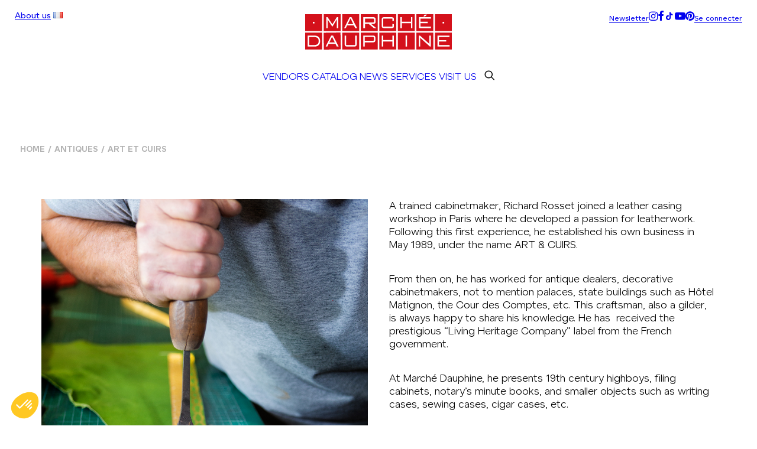

--- FILE ---
content_type: text/html; charset=UTF-8
request_url: https://marche-dauphine.com/en/vendors/antiques/art-et-cuirs-english/
body_size: 22629
content:
<!DOCTYPE html>
<html class="no-touch" lang="en-GB" xmlns="http://www.w3.org/1999/xhtml">
<head>
<meta http-equiv="Content-Type" content="text/html; charset=UTF-8">
<meta name="viewport" content="width=device-width, initial-scale=1">
<link rel="profile" href="https://gmpg.org/xfn/11">
<link rel="pingback" href="https://marche-dauphine.com/xmlrpc.php">
<meta name='robots' content='index, follow, max-image-preview:large, max-snippet:-1, max-video-preview:-1' />
<link rel="alternate" href="https://marche-dauphine.com/marchands/antiquites/art-et-cuirs/" hreflang="fr" />
<link rel="alternate" href="https://marche-dauphine.com/en/vendors/antiques/art-et-cuirs-english/" hreflang="en" />

	<!-- This site is optimized with the Yoast SEO plugin v26.8 - https://yoast.com/product/yoast-seo-wordpress/ -->
	<title>Art et Cuirs  - Marché Dauphine</title>
	<meta name="description" content="A trained cabinetmaker, Richard Rosset joined a leather casing workshop in Paris where he developed a passion for leatherwork." />
	<link rel="canonical" href="https://marche-dauphine.com/en/vendors/antiques/art-et-cuirs-english/" />
	<meta property="og:locale" content="en_GB" />
	<meta property="og:locale:alternate" content="fr_FR" />
	<meta property="og:type" content="article" />
	<meta property="og:title" content="Art et Cuirs  - Marché Dauphine" />
	<meta property="og:description" content="A trained cabinetmaker, Richard Rosset joined a leather casing workshop in Paris where he developed a passion for leatherwork." />
	<meta property="og:url" content="https://marche-dauphine.com/en/vendors/antiques/art-et-cuirs-english/" />
	<meta property="og:site_name" content="Marché Dauphine" />
	<meta property="article:publisher" content="https://www.facebook.com/marchedauphine/" />
	<meta property="article:published_time" content="2018-12-10T16:46:18+00:00" />
	<meta property="article:modified_time" content="2023-02-19T14:20:50+00:00" />
	<meta property="og:image" content="https://marche-dauphine.com/wp-content/uploads/2018/12/P5D5311.jpg" />
	<meta property="og:image:width" content="1280" />
	<meta property="og:image:height" content="1920" />
	<meta property="og:image:type" content="image/jpeg" />
	<meta name="author" content="mdauph2018" />
	<meta name="twitter:card" content="summary_large_image" />
	<meta name="twitter:label1" content="Written by" />
	<meta name="twitter:data1" content="mdauph2018" />
	<meta name="twitter:label2" content="Estimated reading time" />
	<meta name="twitter:data2" content="2 minutes" />
	<script type="application/ld+json" class="yoast-schema-graph">{"@context":"https://schema.org","@graph":[{"@type":"Article","@id":"https://marche-dauphine.com/en/vendors/antiques/art-et-cuirs-english/#article","isPartOf":{"@id":"https://marche-dauphine.com/en/vendors/antiques/art-et-cuirs-english/"},"author":{"name":"mdauph2018","@id":"https://marche-dauphine.com/en/#/schema/person/72a6d8cf51678824f1aef96dc1d3eb35"},"headline":"Art et Cuirs","datePublished":"2018-12-10T16:46:18+00:00","dateModified":"2023-02-19T14:20:50+00:00","mainEntityOfPage":{"@id":"https://marche-dauphine.com/en/vendors/antiques/art-et-cuirs-english/"},"wordCount":678,"publisher":{"@id":"https://marche-dauphine.com/en/#organization"},"image":{"@id":"https://marche-dauphine.com/en/vendors/antiques/art-et-cuirs-english/#primaryimage"},"thumbnailUrl":"https://marche-dauphine.com/wp-content/uploads/2018/12/P5D5311.jpg","articleSection":["Antiques","Art workshops"],"inLanguage":"en-GB"},{"@type":"WebPage","@id":"https://marche-dauphine.com/en/vendors/antiques/art-et-cuirs-english/","url":"https://marche-dauphine.com/en/vendors/antiques/art-et-cuirs-english/","name":"Art et Cuirs - Marché Dauphine","isPartOf":{"@id":"https://marche-dauphine.com/en/#website"},"primaryImageOfPage":{"@id":"https://marche-dauphine.com/en/vendors/antiques/art-et-cuirs-english/#primaryimage"},"image":{"@id":"https://marche-dauphine.com/en/vendors/antiques/art-et-cuirs-english/#primaryimage"},"thumbnailUrl":"https://marche-dauphine.com/wp-content/uploads/2018/12/P5D5311.jpg","datePublished":"2018-12-10T16:46:18+00:00","dateModified":"2023-02-19T14:20:50+00:00","description":"A trained cabinetmaker, Richard Rosset joined a leather casing workshop in Paris where he developed a passion for leatherwork.","breadcrumb":{"@id":"https://marche-dauphine.com/en/vendors/antiques/art-et-cuirs-english/#breadcrumb"},"inLanguage":"en-GB","potentialAction":[{"@type":"ReadAction","target":["https://marche-dauphine.com/en/vendors/antiques/art-et-cuirs-english/"]}]},{"@type":"ImageObject","inLanguage":"en-GB","@id":"https://marche-dauphine.com/en/vendors/antiques/art-et-cuirs-english/#primaryimage","url":"https://marche-dauphine.com/wp-content/uploads/2018/12/P5D5311.jpg","contentUrl":"https://marche-dauphine.com/wp-content/uploads/2018/12/P5D5311.jpg","width":1280,"height":1920,"caption":"Art et cuirs"},{"@type":"BreadcrumbList","@id":"https://marche-dauphine.com/en/vendors/antiques/art-et-cuirs-english/#breadcrumb","itemListElement":[{"@type":"ListItem","position":1,"name":"Accueil","item":"https://marche-dauphine.com/en/"},{"@type":"ListItem","position":2,"name":"Art et Cuirs"}]},{"@type":"WebSite","@id":"https://marche-dauphine.com/en/#website","url":"https://marche-dauphine.com/en/","name":"Marché Dauphine","description":"Le coeur des puces de Saint-Ouen","publisher":{"@id":"https://marche-dauphine.com/en/#organization"},"potentialAction":[{"@type":"SearchAction","target":{"@type":"EntryPoint","urlTemplate":"https://marche-dauphine.com/en/?s={search_term_string}"},"query-input":{"@type":"PropertyValueSpecification","valueRequired":true,"valueName":"search_term_string"}}],"inLanguage":"en-GB"},{"@type":"Organization","@id":"https://marche-dauphine.com/en/#organization","name":"MARCHÉ DAUPHINE","url":"https://marche-dauphine.com/en/","logo":{"@type":"ImageObject","inLanguage":"en-GB","@id":"https://marche-dauphine.com/en/#/schema/logo/image/","url":"https://marche-dauphine.com/wp-content/uploads/2018/08/logo-marche-dauphine_2.svg","contentUrl":"https://marche-dauphine.com/wp-content/uploads/2018/08/logo-marche-dauphine_2.svg","width":17662,"height":5507,"caption":"MARCHÉ DAUPHINE"},"image":{"@id":"https://marche-dauphine.com/en/#/schema/logo/image/"},"sameAs":["https://www.facebook.com/marchedauphine/","https://www.instagram.com/marchedauphine/","https://www.youtube.com/channel/UCxMUm--L6np_lKX4TOuxlqA"]},{"@type":"Person","@id":"https://marche-dauphine.com/en/#/schema/person/72a6d8cf51678824f1aef96dc1d3eb35","name":"mdauph2018","image":{"@type":"ImageObject","inLanguage":"en-GB","@id":"https://marche-dauphine.com/en/#/schema/person/image/","url":"https://secure.gravatar.com/avatar/262c55128ec447bbdf979a9d1946a0419507c6a596570c8ae74e1be8ca3e3738?s=96&d=mm&r=g","contentUrl":"https://secure.gravatar.com/avatar/262c55128ec447bbdf979a9d1946a0419507c6a596570c8ae74e1be8ca3e3738?s=96&d=mm&r=g","caption":"mdauph2018"}}]}</script>
	<!-- / Yoast SEO plugin. -->


<link rel='dns-prefetch' href='//www.googletagmanager.com' />
<link rel='dns-prefetch' href='//fonts.googleapis.com' />
<link rel="alternate" type="application/rss+xml" title="Marché Dauphine &raquo; Feed" href="https://marche-dauphine.com/en/feed/" />
<link rel="alternate" type="application/rss+xml" title="Marché Dauphine &raquo; Comments Feed" href="https://marche-dauphine.com/en/comments/feed/" />
<link rel="alternate" title="oEmbed (JSON)" type="application/json+oembed" href="https://marche-dauphine.com/wp-json/oembed/1.0/embed?url=https%3A%2F%2Fmarche-dauphine.com%2Fen%2Fvendors%2Fantiques%2Fart-et-cuirs-english%2F&#038;lang=en" />
<link rel="alternate" title="oEmbed (XML)" type="text/xml+oembed" href="https://marche-dauphine.com/wp-json/oembed/1.0/embed?url=https%3A%2F%2Fmarche-dauphine.com%2Fen%2Fvendors%2Fantiques%2Fart-et-cuirs-english%2F&#038;format=xml&#038;lang=en" />
<style id='wp-img-auto-sizes-contain-inline-css' type='text/css'>
img:is([sizes=auto i],[sizes^="auto," i]){contain-intrinsic-size:3000px 1500px}
/*# sourceURL=wp-img-auto-sizes-contain-inline-css */
</style>
<style id='wp-emoji-styles-inline-css' type='text/css'>

	img.wp-smiley, img.emoji {
		display: inline !important;
		border: none !important;
		box-shadow: none !important;
		height: 1em !important;
		width: 1em !important;
		margin: 0 0.07em !important;
		vertical-align: -0.1em !important;
		background: none !important;
		padding: 0 !important;
	}
/*# sourceURL=wp-emoji-styles-inline-css */
</style>
<style id='wp-block-library-inline-css' type='text/css'>
:root{--wp-block-synced-color:#7a00df;--wp-block-synced-color--rgb:122,0,223;--wp-bound-block-color:var(--wp-block-synced-color);--wp-editor-canvas-background:#ddd;--wp-admin-theme-color:#007cba;--wp-admin-theme-color--rgb:0,124,186;--wp-admin-theme-color-darker-10:#006ba1;--wp-admin-theme-color-darker-10--rgb:0,107,160.5;--wp-admin-theme-color-darker-20:#005a87;--wp-admin-theme-color-darker-20--rgb:0,90,135;--wp-admin-border-width-focus:2px}@media (min-resolution:192dpi){:root{--wp-admin-border-width-focus:1.5px}}.wp-element-button{cursor:pointer}:root .has-very-light-gray-background-color{background-color:#eee}:root .has-very-dark-gray-background-color{background-color:#313131}:root .has-very-light-gray-color{color:#eee}:root .has-very-dark-gray-color{color:#313131}:root .has-vivid-green-cyan-to-vivid-cyan-blue-gradient-background{background:linear-gradient(135deg,#00d084,#0693e3)}:root .has-purple-crush-gradient-background{background:linear-gradient(135deg,#34e2e4,#4721fb 50%,#ab1dfe)}:root .has-hazy-dawn-gradient-background{background:linear-gradient(135deg,#faaca8,#dad0ec)}:root .has-subdued-olive-gradient-background{background:linear-gradient(135deg,#fafae1,#67a671)}:root .has-atomic-cream-gradient-background{background:linear-gradient(135deg,#fdd79a,#004a59)}:root .has-nightshade-gradient-background{background:linear-gradient(135deg,#330968,#31cdcf)}:root .has-midnight-gradient-background{background:linear-gradient(135deg,#020381,#2874fc)}:root{--wp--preset--font-size--normal:16px;--wp--preset--font-size--huge:42px}.has-regular-font-size{font-size:1em}.has-larger-font-size{font-size:2.625em}.has-normal-font-size{font-size:var(--wp--preset--font-size--normal)}.has-huge-font-size{font-size:var(--wp--preset--font-size--huge)}.has-text-align-center{text-align:center}.has-text-align-left{text-align:left}.has-text-align-right{text-align:right}.has-fit-text{white-space:nowrap!important}#end-resizable-editor-section{display:none}.aligncenter{clear:both}.items-justified-left{justify-content:flex-start}.items-justified-center{justify-content:center}.items-justified-right{justify-content:flex-end}.items-justified-space-between{justify-content:space-between}.screen-reader-text{border:0;clip-path:inset(50%);height:1px;margin:-1px;overflow:hidden;padding:0;position:absolute;width:1px;word-wrap:normal!important}.screen-reader-text:focus{background-color:#ddd;clip-path:none;color:#444;display:block;font-size:1em;height:auto;left:5px;line-height:normal;padding:15px 23px 14px;text-decoration:none;top:5px;width:auto;z-index:100000}html :where(.has-border-color){border-style:solid}html :where([style*=border-top-color]){border-top-style:solid}html :where([style*=border-right-color]){border-right-style:solid}html :where([style*=border-bottom-color]){border-bottom-style:solid}html :where([style*=border-left-color]){border-left-style:solid}html :where([style*=border-width]){border-style:solid}html :where([style*=border-top-width]){border-top-style:solid}html :where([style*=border-right-width]){border-right-style:solid}html :where([style*=border-bottom-width]){border-bottom-style:solid}html :where([style*=border-left-width]){border-left-style:solid}html :where(img[class*=wp-image-]){height:auto;max-width:100%}:where(figure){margin:0 0 1em}html :where(.is-position-sticky){--wp-admin--admin-bar--position-offset:var(--wp-admin--admin-bar--height,0px)}@media screen and (max-width:600px){html :where(.is-position-sticky){--wp-admin--admin-bar--position-offset:0px}}

/*# sourceURL=wp-block-library-inline-css */
</style><link rel='stylesheet' id='wc-blocks-style-css' href='https://marche-dauphine.com/wp-content/plugins/woocommerce/assets/client/blocks/wc-blocks.css?ver=wc-10.4.3' type='text/css' media='all' />
<style id='global-styles-inline-css' type='text/css'>
:root{--wp--preset--aspect-ratio--square: 1;--wp--preset--aspect-ratio--4-3: 4/3;--wp--preset--aspect-ratio--3-4: 3/4;--wp--preset--aspect-ratio--3-2: 3/2;--wp--preset--aspect-ratio--2-3: 2/3;--wp--preset--aspect-ratio--16-9: 16/9;--wp--preset--aspect-ratio--9-16: 9/16;--wp--preset--color--black: #000000;--wp--preset--color--cyan-bluish-gray: #abb8c3;--wp--preset--color--white: #ffffff;--wp--preset--color--pale-pink: #f78da7;--wp--preset--color--vivid-red: #cf2e2e;--wp--preset--color--luminous-vivid-orange: #ff6900;--wp--preset--color--luminous-vivid-amber: #fcb900;--wp--preset--color--light-green-cyan: #7bdcb5;--wp--preset--color--vivid-green-cyan: #00d084;--wp--preset--color--pale-cyan-blue: #8ed1fc;--wp--preset--color--vivid-cyan-blue: #0693e3;--wp--preset--color--vivid-purple: #9b51e0;--wp--preset--gradient--vivid-cyan-blue-to-vivid-purple: linear-gradient(135deg,rgb(6,147,227) 0%,rgb(155,81,224) 100%);--wp--preset--gradient--light-green-cyan-to-vivid-green-cyan: linear-gradient(135deg,rgb(122,220,180) 0%,rgb(0,208,130) 100%);--wp--preset--gradient--luminous-vivid-amber-to-luminous-vivid-orange: linear-gradient(135deg,rgb(252,185,0) 0%,rgb(255,105,0) 100%);--wp--preset--gradient--luminous-vivid-orange-to-vivid-red: linear-gradient(135deg,rgb(255,105,0) 0%,rgb(207,46,46) 100%);--wp--preset--gradient--very-light-gray-to-cyan-bluish-gray: linear-gradient(135deg,rgb(238,238,238) 0%,rgb(169,184,195) 100%);--wp--preset--gradient--cool-to-warm-spectrum: linear-gradient(135deg,rgb(74,234,220) 0%,rgb(151,120,209) 20%,rgb(207,42,186) 40%,rgb(238,44,130) 60%,rgb(251,105,98) 80%,rgb(254,248,76) 100%);--wp--preset--gradient--blush-light-purple: linear-gradient(135deg,rgb(255,206,236) 0%,rgb(152,150,240) 100%);--wp--preset--gradient--blush-bordeaux: linear-gradient(135deg,rgb(254,205,165) 0%,rgb(254,45,45) 50%,rgb(107,0,62) 100%);--wp--preset--gradient--luminous-dusk: linear-gradient(135deg,rgb(255,203,112) 0%,rgb(199,81,192) 50%,rgb(65,88,208) 100%);--wp--preset--gradient--pale-ocean: linear-gradient(135deg,rgb(255,245,203) 0%,rgb(182,227,212) 50%,rgb(51,167,181) 100%);--wp--preset--gradient--electric-grass: linear-gradient(135deg,rgb(202,248,128) 0%,rgb(113,206,126) 100%);--wp--preset--gradient--midnight: linear-gradient(135deg,rgb(2,3,129) 0%,rgb(40,116,252) 100%);--wp--preset--font-size--small: 13px;--wp--preset--font-size--medium: 20px;--wp--preset--font-size--large: 36px;--wp--preset--font-size--x-large: 42px;--wp--preset--spacing--20: 0.44rem;--wp--preset--spacing--30: 0.67rem;--wp--preset--spacing--40: 1rem;--wp--preset--spacing--50: 1.5rem;--wp--preset--spacing--60: 2.25rem;--wp--preset--spacing--70: 3.38rem;--wp--preset--spacing--80: 5.06rem;--wp--preset--shadow--natural: 6px 6px 9px rgba(0, 0, 0, 0.2);--wp--preset--shadow--deep: 12px 12px 50px rgba(0, 0, 0, 0.4);--wp--preset--shadow--sharp: 6px 6px 0px rgba(0, 0, 0, 0.2);--wp--preset--shadow--outlined: 6px 6px 0px -3px rgb(255, 255, 255), 6px 6px rgb(0, 0, 0);--wp--preset--shadow--crisp: 6px 6px 0px rgb(0, 0, 0);}:where(.is-layout-flex){gap: 0.5em;}:where(.is-layout-grid){gap: 0.5em;}body .is-layout-flex{display: flex;}.is-layout-flex{flex-wrap: wrap;align-items: center;}.is-layout-flex > :is(*, div){margin: 0;}body .is-layout-grid{display: grid;}.is-layout-grid > :is(*, div){margin: 0;}:where(.wp-block-columns.is-layout-flex){gap: 2em;}:where(.wp-block-columns.is-layout-grid){gap: 2em;}:where(.wp-block-post-template.is-layout-flex){gap: 1.25em;}:where(.wp-block-post-template.is-layout-grid){gap: 1.25em;}.has-black-color{color: var(--wp--preset--color--black) !important;}.has-cyan-bluish-gray-color{color: var(--wp--preset--color--cyan-bluish-gray) !important;}.has-white-color{color: var(--wp--preset--color--white) !important;}.has-pale-pink-color{color: var(--wp--preset--color--pale-pink) !important;}.has-vivid-red-color{color: var(--wp--preset--color--vivid-red) !important;}.has-luminous-vivid-orange-color{color: var(--wp--preset--color--luminous-vivid-orange) !important;}.has-luminous-vivid-amber-color{color: var(--wp--preset--color--luminous-vivid-amber) !important;}.has-light-green-cyan-color{color: var(--wp--preset--color--light-green-cyan) !important;}.has-vivid-green-cyan-color{color: var(--wp--preset--color--vivid-green-cyan) !important;}.has-pale-cyan-blue-color{color: var(--wp--preset--color--pale-cyan-blue) !important;}.has-vivid-cyan-blue-color{color: var(--wp--preset--color--vivid-cyan-blue) !important;}.has-vivid-purple-color{color: var(--wp--preset--color--vivid-purple) !important;}.has-black-background-color{background-color: var(--wp--preset--color--black) !important;}.has-cyan-bluish-gray-background-color{background-color: var(--wp--preset--color--cyan-bluish-gray) !important;}.has-white-background-color{background-color: var(--wp--preset--color--white) !important;}.has-pale-pink-background-color{background-color: var(--wp--preset--color--pale-pink) !important;}.has-vivid-red-background-color{background-color: var(--wp--preset--color--vivid-red) !important;}.has-luminous-vivid-orange-background-color{background-color: var(--wp--preset--color--luminous-vivid-orange) !important;}.has-luminous-vivid-amber-background-color{background-color: var(--wp--preset--color--luminous-vivid-amber) !important;}.has-light-green-cyan-background-color{background-color: var(--wp--preset--color--light-green-cyan) !important;}.has-vivid-green-cyan-background-color{background-color: var(--wp--preset--color--vivid-green-cyan) !important;}.has-pale-cyan-blue-background-color{background-color: var(--wp--preset--color--pale-cyan-blue) !important;}.has-vivid-cyan-blue-background-color{background-color: var(--wp--preset--color--vivid-cyan-blue) !important;}.has-vivid-purple-background-color{background-color: var(--wp--preset--color--vivid-purple) !important;}.has-black-border-color{border-color: var(--wp--preset--color--black) !important;}.has-cyan-bluish-gray-border-color{border-color: var(--wp--preset--color--cyan-bluish-gray) !important;}.has-white-border-color{border-color: var(--wp--preset--color--white) !important;}.has-pale-pink-border-color{border-color: var(--wp--preset--color--pale-pink) !important;}.has-vivid-red-border-color{border-color: var(--wp--preset--color--vivid-red) !important;}.has-luminous-vivid-orange-border-color{border-color: var(--wp--preset--color--luminous-vivid-orange) !important;}.has-luminous-vivid-amber-border-color{border-color: var(--wp--preset--color--luminous-vivid-amber) !important;}.has-light-green-cyan-border-color{border-color: var(--wp--preset--color--light-green-cyan) !important;}.has-vivid-green-cyan-border-color{border-color: var(--wp--preset--color--vivid-green-cyan) !important;}.has-pale-cyan-blue-border-color{border-color: var(--wp--preset--color--pale-cyan-blue) !important;}.has-vivid-cyan-blue-border-color{border-color: var(--wp--preset--color--vivid-cyan-blue) !important;}.has-vivid-purple-border-color{border-color: var(--wp--preset--color--vivid-purple) !important;}.has-vivid-cyan-blue-to-vivid-purple-gradient-background{background: var(--wp--preset--gradient--vivid-cyan-blue-to-vivid-purple) !important;}.has-light-green-cyan-to-vivid-green-cyan-gradient-background{background: var(--wp--preset--gradient--light-green-cyan-to-vivid-green-cyan) !important;}.has-luminous-vivid-amber-to-luminous-vivid-orange-gradient-background{background: var(--wp--preset--gradient--luminous-vivid-amber-to-luminous-vivid-orange) !important;}.has-luminous-vivid-orange-to-vivid-red-gradient-background{background: var(--wp--preset--gradient--luminous-vivid-orange-to-vivid-red) !important;}.has-very-light-gray-to-cyan-bluish-gray-gradient-background{background: var(--wp--preset--gradient--very-light-gray-to-cyan-bluish-gray) !important;}.has-cool-to-warm-spectrum-gradient-background{background: var(--wp--preset--gradient--cool-to-warm-spectrum) !important;}.has-blush-light-purple-gradient-background{background: var(--wp--preset--gradient--blush-light-purple) !important;}.has-blush-bordeaux-gradient-background{background: var(--wp--preset--gradient--blush-bordeaux) !important;}.has-luminous-dusk-gradient-background{background: var(--wp--preset--gradient--luminous-dusk) !important;}.has-pale-ocean-gradient-background{background: var(--wp--preset--gradient--pale-ocean) !important;}.has-electric-grass-gradient-background{background: var(--wp--preset--gradient--electric-grass) !important;}.has-midnight-gradient-background{background: var(--wp--preset--gradient--midnight) !important;}.has-small-font-size{font-size: var(--wp--preset--font-size--small) !important;}.has-medium-font-size{font-size: var(--wp--preset--font-size--medium) !important;}.has-large-font-size{font-size: var(--wp--preset--font-size--large) !important;}.has-x-large-font-size{font-size: var(--wp--preset--font-size--x-large) !important;}
/*# sourceURL=global-styles-inline-css */
</style>

<style id='classic-theme-styles-inline-css' type='text/css'>
/*! This file is auto-generated */
.wp-block-button__link{color:#fff;background-color:#32373c;border-radius:9999px;box-shadow:none;text-decoration:none;padding:calc(.667em + 2px) calc(1.333em + 2px);font-size:1.125em}.wp-block-file__button{background:#32373c;color:#fff;text-decoration:none}
/*# sourceURL=/wp-includes/css/classic-themes.min.css */
</style>
<link rel='stylesheet' id='uncodefont-google-css' href='//fonts.googleapis.com/css?family=Poppins%3A300%2Cregular%2C500%2C600%2C700%7CDroid+Serif%3Aregular%2Citalic%2C700%2C700italic%7CDosis%3A200%2C300%2Cregular%2C500%2C600%2C700%2C800%7CPlayfair+Display%3Aregular%2Citalic%2C700%2C700italic%2C900%2C900italic%7COswald%3A300%2Cregular%2C700%7CRoboto%3A100%2C100italic%2C300%2C300italic%2Cregular%2Citalic%2C500%2C500italic%2C700%2C700italic%2C900%2C900italic%7CNunito%3A200%2C200italic%2C300%2C300italic%2Cregular%2Citalic%2C600%2C600italic%2C700%2C700italic%2C900%2C900italic%7CMontserrat%3A100%2C100italic%2C200%2C200italic%2C300%2C300italic%2Cregular%2Citalic%2C500%2C500italic%2C600%2C600italic%2C700%2C700italic%2C800%2C800italic%2C900%2C900italic&#038;subset=devanagari%2Clatin-ext%2Clatin%2Ccyrillic%2Cvietnamese%2Cgreek%2Ccyrillic-ext%2Cgreek-ext&#038;ver=2.11' type='text/css' media='all' />
<style id='woocommerce-inline-inline-css' type='text/css'>
.woocommerce form .form-row .required { visibility: visible; }
/*# sourceURL=woocommerce-inline-inline-css */
</style>
<link rel='stylesheet' id='uncode-style-css' href='https://marche-dauphine.com/wp-content/themes/uncode/library/css/style.css?ver=1294966379' type='text/css' media='all' />
<style id='uncode-style-inline-css' type='text/css'>

@media (max-width: 959px) { .navbar-brand > * { height: 30px !important;}}
@media (min-width: 960px) {
		.limit-width { max-width: 1440px; margin: auto;}
		.menu-container:not(.grid-filters) .menu-horizontal ul.menu-smart .megamenu-block-wrapper > .vc_row[data-parent="true"].limit-width:not(.row-parent-limit) { max-width: calc(1440px - 72px); }
		}
.menu-primary ul.menu-smart > li > a, .menu-primary ul.menu-smart li.dropdown > a, .menu-primary ul.menu-smart li.mega-menu > a, .vmenu-container ul.menu-smart > li > a, .vmenu-container ul.menu-smart li.dropdown > a { text-transform: uppercase; }
body.menu-custom-padding .col-lg-0.logo-container, body.menu-custom-padding .col-lg-2.logo-container, body.menu-custom-padding .col-lg-12 .logo-container, body.menu-custom-padding .col-lg-4.logo-container { padding-top: 18px; padding-bottom: 18px; }
body.menu-custom-padding .col-lg-0.logo-container.shrinked, body.menu-custom-padding .col-lg-2.logo-container.shrinked, body.menu-custom-padding .col-lg-12 .logo-container.shrinked, body.menu-custom-padding .col-lg-4.logo-container.shrinked { padding-top: 9px; padding-bottom: 9px; }
@media (max-width: 959px) { body.menu-custom-padding .menu-container .logo-container { padding-top: 18px !important; padding-bottom: 18px !important; } }
#changer-back-color { transition: background-color 1000ms cubic-bezier(0.25, 1, 0.5, 1) !important; } #changer-back-color > div { transition: opacity 1000ms cubic-bezier(0.25, 1, 0.5, 1) !important; } body.bg-changer-init.disable-hover .main-wrapper .style-light,  body.bg-changer-init.disable-hover .main-wrapper .style-light h1,  body.bg-changer-init.disable-hover .main-wrapper .style-light h2, body.bg-changer-init.disable-hover .main-wrapper .style-light h3, body.bg-changer-init.disable-hover .main-wrapper .style-light h4, body.bg-changer-init.disable-hover .main-wrapper .style-light h5, body.bg-changer-init.disable-hover .main-wrapper .style-light h6, body.bg-changer-init.disable-hover .main-wrapper .style-light a, body.bg-changer-init.disable-hover .main-wrapper .style-dark, body.bg-changer-init.disable-hover .main-wrapper .style-dark h1, body.bg-changer-init.disable-hover .main-wrapper .style-dark h2, body.bg-changer-init.disable-hover .main-wrapper .style-dark h3, body.bg-changer-init.disable-hover .main-wrapper .style-dark h4, body.bg-changer-init.disable-hover .main-wrapper .style-dark h5, body.bg-changer-init.disable-hover .main-wrapper .style-dark h6, body.bg-changer-init.disable-hover .main-wrapper .style-dark a { transition: color 1000ms cubic-bezier(0.25, 1, 0.5, 1) !important; }
/*# sourceURL=uncode-style-inline-css */
</style>
<link rel='stylesheet' id='uncode-woocommerce-css' href='https://marche-dauphine.com/wp-content/themes/uncode/library/css/woocommerce.css?ver=1294966379' type='text/css' media='all' />
<link rel='stylesheet' id='uncode-icons-css' href='https://marche-dauphine.com/wp-content/themes/uncode/library/css/uncode-icons.css?ver=1294966379' type='text/css' media='all' />
<link rel='stylesheet' id='uncode-custom-style-css' href='https://marche-dauphine.com/wp-content/themes/uncode/library/css/style-custom.css?ver=1294966379' type='text/css' media='all' />
<link rel='stylesheet' id='child-style-css' href='https://marche-dauphine.com/wp-content/themes/uncode-child/style.css?ver=143620816' type='text/css' media='all' />
<link rel='stylesheet' id='sib-front-css-css' href='https://marche-dauphine.com/wp-content/plugins/mailin/css/mailin-front.css?ver=5c45fc4854acab0397afa98ef93b3a35' type='text/css' media='all' />
<script type="text/javascript" id="woocommerce-google-analytics-integration-gtag-js-after">
/* <![CDATA[ */
/* Google Analytics for WooCommerce (gtag.js) */
					window.dataLayer = window.dataLayer || [];
					function gtag(){dataLayer.push(arguments);}
					// Set up default consent state.
					for ( const mode of [{"analytics_storage":"denied","ad_storage":"denied","ad_user_data":"denied","ad_personalization":"denied","region":["AT","BE","BG","HR","CY","CZ","DK","EE","FI","FR","DE","GR","HU","IS","IE","IT","LV","LI","LT","LU","MT","NL","NO","PL","PT","RO","SK","SI","ES","SE","GB","CH"]}] || [] ) {
						gtag( "consent", "default", { "wait_for_update": 500, ...mode } );
					}
					gtag("js", new Date());
					gtag("set", "developer_id.dOGY3NW", true);
					gtag("config", "G-MR4GSCQH72", {"track_404":true,"allow_google_signals":true,"logged_in":false,"linker":{"domains":[],"allow_incoming":false},"custom_map":{"dimension1":"logged_in"}});
//# sourceURL=woocommerce-google-analytics-integration-gtag-js-after
/* ]]> */
</script>
<script type="text/javascript" src="https://marche-dauphine.com/wp-includes/js/jquery/jquery.min.js?ver=3.7.1" id="jquery-core-js"></script>
<script type="text/javascript" src="https://marche-dauphine.com/wp-includes/js/jquery/jquery-migrate.min.js?ver=3.4.1" id="jquery-migrate-js"></script>
<script type="text/javascript" src="https://marche-dauphine.com/wp-content/plugins/woocommerce/assets/js/jquery-blockui/jquery.blockUI.min.js?ver=2.7.0-wc.10.4.3" id="wc-jquery-blockui-js" data-wp-strategy="defer"></script>
<script type="text/javascript" id="wc-add-to-cart-js-extra">
/* <![CDATA[ */
var wc_add_to_cart_params = {"ajax_url":"/wp-admin/admin-ajax.php","wc_ajax_url":"/en/?wc-ajax=%%endpoint%%","i18n_view_cart":"View basket","cart_url":"https://marche-dauphine.com","is_cart":"","cart_redirect_after_add":"no"};
//# sourceURL=wc-add-to-cart-js-extra
/* ]]> */
</script>
<script type="text/javascript" src="https://marche-dauphine.com/wp-content/plugins/woocommerce/assets/js/frontend/add-to-cart.min.js?ver=10.4.3" id="wc-add-to-cart-js" data-wp-strategy="defer"></script>
<script type="text/javascript" src="https://marche-dauphine.com/wp-content/plugins/woocommerce/assets/js/js-cookie/js.cookie.min.js?ver=2.1.4-wc.10.4.3" id="wc-js-cookie-js" data-wp-strategy="defer"></script>
<script type="text/javascript" id="woocommerce-js-extra">
/* <![CDATA[ */
var woocommerce_params = {"ajax_url":"/wp-admin/admin-ajax.php","wc_ajax_url":"/en/?wc-ajax=%%endpoint%%","i18n_password_show":"Show password","i18n_password_hide":"Hide password"};
//# sourceURL=woocommerce-js-extra
/* ]]> */
</script>
<script type="text/javascript" src="https://marche-dauphine.com/wp-content/plugins/woocommerce/assets/js/frontend/woocommerce.min.js?ver=10.4.3" id="woocommerce-js" defer="defer" data-wp-strategy="defer"></script>
<script type="text/javascript" src="https://marche-dauphine.com/wp-content/plugins/uncode-js_composer/assets/js/vendors/woocommerce-add-to-cart.js?ver=8.7.1.2" id="vc_woocommerce-add-to-cart-js-js"></script>
<script type="text/javascript" id="uncode-init-js-extra">
/* <![CDATA[ */
var SiteParameters = {"days":"days","hours":"hours","minutes":"minutes","seconds":"seconds","constant_scroll":"on","scroll_speed":"2","parallax_factor":"0.25","loading":"Loading\u2026","slide_name":"slide","slide_footer":"footer","ajax_url":"https://marche-dauphine.com/wp-admin/admin-ajax.php","nonce_adaptive_images":"1b7b8b4cfd","nonce_srcset_async":"29a2ff4957","enable_debug":"","block_mobile_videos":"","is_frontend_editor":"","main_width":["1440","px"],"mobile_parallax_allowed":"","listen_for_screen_update":"1","wireframes_plugin_active":"","sticky_elements":"off","resize_quality":"85","register_metadata":"","bg_changer_time":"1000","update_wc_fragments":"1","optimize_shortpixel_image":"","menu_mobile_offcanvas_gap":"45","custom_cursor_selector":"[href], .trigger-overlay, .owl-next, .owl-prev, .owl-dot, input[type=\"submit\"], input[type=\"checkbox\"], button[type=\"submit\"], a[class^=\"ilightbox\"], .ilightbox-thumbnail, .ilightbox-prev, .ilightbox-next, .overlay-close, .unmodal-close, .qty-inset \u003E span, .share-button li, .uncode-post-titles .tmb.tmb-click-area, .btn-link, .tmb-click-row .t-inside, .lg-outer button, .lg-thumb img, a[data-lbox], .uncode-close-offcanvas-overlay, .uncode-nav-next, .uncode-nav-prev, .uncode-nav-index, .unmenu-title","mobile_parallax_animation":"","lbox_enhanced":"1","native_media_player":"1","vimeoPlayerParams":"?autoplay=0","ajax_filter_key_search":"key","ajax_filter_key_unfilter":"unfilter","index_pagination_disable_scroll":"","index_pagination_scroll_to":"","uncode_wc_popup_cart_qty":"","disable_hover_hack":"","uncode_nocookie":"","menuHideOnClick":"1","menuShowOnClick":"","smoothScroll":"off","smoothScrollDisableHover":"","smoothScrollQuery":"960","uncode_force_onepage_dots":"","uncode_smooth_scroll_safe":"","uncode_lb_add_galleries":", .gallery","uncode_lb_add_items":", .gallery .gallery-item a","uncode_prev_label":"Previous","uncode_next_label":"Next","uncode_slide_label":"Slide","uncode_share_label":"Share on %","uncode_has_ligatures":"","uncode_is_accessible":"","uncode_carousel_itemSelector":"*:not(.hidden)","uncode_limit_width":"1440px"};
//# sourceURL=uncode-init-js-extra
/* ]]> */
</script>
<script type="text/javascript" src="https://marche-dauphine.com/wp-content/themes/uncode/library/js/init.js?ver=1294966379" id="uncode-init-js"></script>
<script type="text/javascript" id="sib-front-js-js-extra">
/* <![CDATA[ */
var sibErrMsg = {"invalidMail":"Please fill out valid email address","requiredField":"Please fill out required fields","invalidDateFormat":"Please fill out valid date format","invalidSMSFormat":"Please fill out valid phone number"};
var ajax_sib_front_object = {"ajax_url":"https://marche-dauphine.com/wp-admin/admin-ajax.php","ajax_nonce":"61e5196702","flag_url":"https://marche-dauphine.com/wp-content/plugins/mailin/img/flags/"};
//# sourceURL=sib-front-js-js-extra
/* ]]> */
</script>
<script type="text/javascript" src="https://marche-dauphine.com/wp-content/plugins/mailin/js/mailin-front.js?ver=1769619172" id="sib-front-js-js"></script>
<script></script><link rel="https://api.w.org/" href="https://marche-dauphine.com/wp-json/" /><link rel="alternate" title="JSON" type="application/json" href="https://marche-dauphine.com/wp-json/wp/v2/posts/77970" /><meta name="generator" content="Site Kit by Google 1.171.0" />	<noscript><style>.woocommerce-product-gallery{ opacity: 1 !important; }</style></noscript>
	<style type="text/css">.recentcomments a{display:inline !important;padding:0 !important;margin:0 !important;}</style><link rel="icon" href="https://marche-dauphine.com/wp-content/uploads/2018/08/cropped-favicon-marche-dauphine-32x32.png" sizes="32x32" />
<link rel="icon" href="https://marche-dauphine.com/wp-content/uploads/2018/08/cropped-favicon-marche-dauphine-192x192.png" sizes="192x192" />
<link rel="apple-touch-icon" href="https://marche-dauphine.com/wp-content/uploads/2018/08/cropped-favicon-marche-dauphine-180x180.png" />
<meta name="msapplication-TileImage" content="https://marche-dauphine.com/wp-content/uploads/2018/08/cropped-favicon-marche-dauphine-270x270.png" />
		<style type="text/css" id="wp-custom-css">
			p, .text-lead p{
	line-height:1.3!important
}

.post-template-default 
h4,
.post-template-default 
#index-158635,
.post-template-default #row-unique-3{display:none!important}

.icon-accent{display:none!important}

i.fa.fa-user:before{
	content:'Se connecter'; 
	font-family:'Forno Standard'; 
	font-size:12px; 
	border-bottom:1px solid
}

span.detail-value a[rel="tag"]{
	pointer-events:none
}

#menu-cta-english-22 a{
	text-decoration:underline
}

#index-172943FR
h3.t-entry-title.h6.title-scale a{
	color:black!important
} 

#gallery-121522 .t-entry-text-tc.single-block-padding{
	margin-top:0px
}

[lang="EN-gb"] .tax-product_cat 
.row-navigation.row-navigation-light,
[lang="EN-gb"] .tax-product_cat .post-content{
	display:none
}

.detail-194078 .detail-value{
	font-size:20px!important
}

.dimensions {
	font-size:13px;
}

#index-158635 p.t-entry-title{
	padding-top:30px;
	font-style:italic

}

input[type="radio"]{
	background-color:white!important; 
	border:none!important
}

.bigger-about{
	max-width:950px; 
	margin:0 auto; 
}

#news-home h3.t-entry-title {
	padding-top:20px!important
}

.bigger-about p{
	font-size:25px
}

span.detail-value{
	line-height:0; 
	font-size:13px;
	text-transform:capitalize
}

a.wcvendors_cart_sold_by_meta{
	text-transform:capitalize
}

span.posted_in.detail-container{
	display:block; 
	margin-top:10px;
}

.wcvendors_cart_sold_by_meta{
	font-weight:400;
}

.wpb_column.pos-bottom.pos-right.align_right.align_left_tablet.align_left_mobile.column_parent.col-lg-6.half-internal-gutter .h2 span{
	font-size:25px!important; 
	line-height:0; 
	font-weight:500
}

.cat-comma,
.t-entry-category a[href*='featured']{
	display:none!important
}

.detail-194078 span.detail-value{
	color:black!important
}

span.detail-value{
color:white	
}

span.detail-value a[rel="tag"]{
	color:black!important;
}



.detail-value a:nth-of-type(7),
.detail-value a:nth-of-type(6),
.detail-value a:nth-of-type(5),
.detail-value a:nth-of-type(4),
.detail-value a:nth-of-type(3),
.detail-value a:nth-of-type(2),
#index-158635
.t-entry-category:nth-of-type(7),
#index-158635
.t-entry-category:nth-of-type(6),
#index-158635 .t-entry-category:nth-of-type(5),
#index-158635 .t-entry-category:nth-of-type(4),
#index-158635 .t-entry-category:nth-of-type(3),
#index-158635 .t-entry-category:nth-of-type(2){
	display:none!important
}

.t-entry-tax:nth-of-type(2){
	padding-left:5px
}

.infos .uncode_text_column a{
	text-decoration:underline!important
}

.uncode-share hr.separator-break.separator-accent{
	display:none
}


a.custom-link.btn.border-width-0.btn-accent.btn-block.btn-icon-left{
	border-color:black!important;
}

a.custom-link.btn.border-width-0.btn-accent.btn-block.btn-icon-left:hover{
	background-color:black; 
	color:white!important
}

.uncode-share h6{
	font-size:14px; 
	letter-spacing:0; 
}

.sticky-sidebar h2 span{
	font-size:24px
}

.single-post #menu-item-92831 a,
.single-product #menu-item-92832 a,
.single-portfolio #menu-item-92732 a,
.category #menu-item-92831 a,
.tax-product_cat #menu-item-92832 a{
color:#d4101b!important}

.btn-container a.custom-link.border-width-0{
	background-color:white!important; 
	color:black!important
}

.btn-color-jevc:not(.btn-flat):not(.btn-hover-nobg):not(.icon-animated):not(.btn-text-skin):hover,
.btn-container a.custom-link.border-width-0:hover{
	background-color:black!important; 
	color:white!important
}


#index-158635 h3.t-entry-title.h6.title-scale a{
	color:black!important
}

.header-homepage{
	margin-top:50px!important
}


#index-172943FR img{
	object-fit:cover!important;
}


input#nf-field-14{
	background-color:black!important; 
	padding:10px 30px;
}


.tmb .t-entry p.t-entry-meta .t-entry-category{
	text-transform:initial
}

.btn, .btn-link{
	font-size:14px
} 

.widget_nav_menu a{
	padding-left:0px!important; 
	padding-right:0px!important; 
	margin-left:10px; 
	margin-right:10px
}


#menu-menu-marchands-fr
.current-menu-item a,
.tax-product_cat
.current-menu-item a{
	border-bottom:2px solid; 
}

#menu-menu-actualites .current-menu-item a,
.menu-item-object-portfolio_category.current-menu-item a{
	color:#d3111a; 
		border-bottom:2px solid; 

}

.t-entry-category a{
	font-size:14px; 
	font-weight:500!important
}

#index-158635
h3.t-entry-title.h6.title-scale a{
	font-size:16px; 
}

.wpb_column.pos-top.pos-center.align_center.column_parent.col-lg-12.single-internal-gutter{
	padding:0px 30px
}

.sgpb-main-html-content-wrapper
.list-inline-form input[type="email"]{
	border-bottom:1px solid black; 
	box-shadow:none;
}

.sgpb-main-html-content-wrapper
.list-inline-form input[type="submit"]{
	background-color:black; 
	color:white
}

.top-menu .fa-plus:before{
	content:'Newsletter'; 
	font-family:'Forno Standard'; 
	font-size:12px; 
border-bottom:1px solid
}

.top-menu .fa-user,
.top-menu .fa-plus{
transform:translatey(-3px)
}

.home .menu-wrapper.menu-sticky.menu-no-arrows.menu-animated.style-light-original{
	width:300px!important; 
	margin:0 auto; 
	z-index:9999999; 
	position:relative!important
}


.hmenu .menu-secondary:not(.top-menu), .hmenu-center .menu-secondary:not(.top-menu){z-index: 999999;
    margin-top: -50px!important;
    width: 300px;
    margin: 0 auto;
margin-bottom:20px}

.quick-news .h3{
	margin-top:0px!important
}

.quick-news hr.separator-break{
	border-color:black; 
	border-width:1.5px
}

#page-header .owl-next i{
	right:50vw
}

.link-info a{
	text-decoration:underline;
}

.services-page .post-content a{
	text-decoration:underline!important; 
	font-weight:600
}

.services-page .panel-heading a{
	font-weight:inherit; 
	text-decoration:none!important
}

.services-page
.menu-smart a{
text-decoration:none!important;}

.row-menu-inner .logo-container-mobile{
	position:relative!important; 
	z-index:999999999999!important; 
}



.list-inline-form{
	display:inline-flex;
}

.list-inline-form input[type="email"]{
	margin-right:10px; 
	border:none; 
	border-bottom:1px solid black; 
	border-radius:0px; 
	background-color:rgba(0,0,0,0); 
	box-shadow:none
}

.list-inline-form input[type="submit"]{
	border:1px solid; 
	text-transform:uppercase!important; 
	font-size:14px; 
	letter-spacing:0!important
}

.btn,
.btn-link,
a.custom-link.btn.border-width-0.btn-default.btn-top-margin.btn-icon-left{
	letter-spacing:0
}


h2.h1 span{
	line-height:90%
}

.home .menu-wrapper.menu-sticky.menu-no-arrows.menu-animated.style-light-original{
	height:100%!important
}

.top-menu.top-menu-enhanced ul.menu-smart > li > a:not(.social-menu-link),
.navbar-topmenu li,
.menu-dark.top-menu .menu-bloginfo-inner, .menu-dark.top-menu a{
	font-family:'Forno Standard'!important; 
	letter-spacing:0!important; 
}

.navbar-topmenu span{
	border-bottom:1px solid
}

.top-menu.navbar.menu-secondary.menu-light.submenu-light.style-color-xsdn-bg.top-menu-padding.top-menu-enhanced.menu-animated.single-h-padding{ 
background-color:rgba(0,0,0,0);
}




a.custom-link.btn.border-width-0{
	padding:15px 36px!important
}

h1, h2, h3, h4{
	line-height:110%!important
}

.subheading p{
	font-weight:600!important; 
	margin-bottom:-10px
}

.owl-dots .owl-dot.active span, .owl-dots .owl-dot:hover span{
	background-color:#d3111a; 
	border-color:#d3111a!important; 
	box-shadow:none
}

.owl-dots span{
		box-shadow:none
	border-color:#d3111a!important
}

#news-home .t-entry-meta:nth-of-type(1){
	position:absolute; 
	top:13px; 
	left:0!important; 
}

#news-home .t-entry-meta span,
#news-home .t-entry-category a{
		color: rgba(0, 0, 0, 0.3)!important; 
	text-transform:initial!important
}

#news-home .t-entry-cf-detail-266010{
font-weight:600; 
			color: rgba(0, 0, 0, 0.3)!important; 
	position:absolute!important; 
	right:0px; 
	top:14px; 
	font-size:13px!important
}

#gallery-639136 .t-entry{
	max-width:90%
}

#news-home h3.t-entry-title a{
font-weight: 600;
	font-size: 22px!important;
text-transform:initial!important; 
margin-top:0px!important; 
line-height:1.1;
}

/*#news-home h3.t-entry-title{
	padding-top:30px
}*/

.marque-news .h2 span{
font-style: normal;
font-weight: 400;
font-size: 24px;
line-height: 36px;
display: flex;
align-items: center;
	text-transform: capitalize;
}

.bloc-collection .text-top-reduced p{
	margin-top:0px!important; 
	margin-bottom:-10px
}

.testimonials
.t-entry-meta span{
	font-size:25px!important; 
	line-height:1; 
	font-weight:400!important; 
	margin-top:-0px!important
}

.testimonials .t-entry-excerpt {
	font-size:14px!important;
	text-transform:uppercase;
		color:rgba(0, 0, 0, 0.3)!important; !important;
	margin-top:20px!important
}

.marchands span.t-entry-category.t-entry-tax{
	font-size:17px!important
}

.marchands h3.t-entry-title.h6 a{
	font-size:22px; 
	font-weight:700
}

.testimonials .tmb .t-entry-visual{
	display:none!important
}

a.custom-link.btn-underline-out.text-default-color.btn-icon-left{
	font-size:18px; 
}

.text-lead p{
	line-height:120%; 
}

.t-entry-cf-detail-194078{
	padding-top:5px!important
}

.t-entry-cf-detail-194078:before{
	content:"Stand "
}


.widget_nav_menu a{
	font-weight:600!important; 
	font-size:17px
}

#index-158635
a[href*="antiques"],
#menu-item-99245 a,
#menu-item-98222 a,
#index-172943FR
a[href*="antiques"],
#index-158635
a[href*="antiquites"],
#menu-item-94362 a,
#menu-item-94190 a,
.filter-cat-133 a{
	color: #C2892C!important;
}

#index-158635
a[href*="work"],
#menu-item-99248 a,
#menu-item-98221 a,
#index-172943FR
a[href*="work"],
#index-158635
a[href*="ateliers"],
#menu-item-94363 a,
#menu-item-94189 a,
.filter-cat-135 a{
	color: #E5691D!important;
}

#index-158635 a[href*="book"],
#menu-item-99252 a,
#menu-item-98215 a,
#index-172943FR
a[href*="book"],
#index-158635
a[href*="librair"],
#menu-item-94367 a,
#menu-item-94187 a,
.filter-cat-141 a{
	color: #894915!important;
}

#index-158635 a[href*="galleries"],
#menu-item-99247 a,
#menu-item-98217 a,
#index-172943FR
a[href*="galleries"],
#index-158635
a[href*="galeries"],
#menu-item-94364 a,
#menu-item-94186 a,
.filter-cat-145 a{
	color: #A98772!important;
}

#index-158635 a[href*="pop"],
#menu-item-99244 a,
#menu-item-98219 a,
#index-172943FR
a[href*="pop"],
#index-158635
a[href*="pop-culture"],
#menu-item-94308 a,
#menu-item-94185 a,
.filter-cat-323 a{
	color: #FF000A!important;
}

#index-158635 a[href*="fashion"],
#menu-item-99251 a,
#menu-item-98214 a,
#index-172943FR
a[href*="fashion"],
#index-158635
a[href*="mode"],
#menu-item-94309 a,
#menu-item-94184 a,
.filter-cat-139 a{
	color: #C884A9!important;
}

#index-158635 a[href*="jewel"],
#menu-item-99249 a,
#menu-item-98218 a,
#index-172943FR
a[href*="jewel"],
#index-158635
a[href*="bijoux"],
#menu-item-94365 a,
#menu-item-94183 a,
.filter-cat-321 a{
	color: #FBB03B!important;
}

#index-158635 a[href*="tapes"],
#menu-item-99250 a,
#menu-item-98220 a,
#index-172943FR
a[href*="tapes"],
#index-158635
a[href*="tapis"],
#menu-item-94366 a,
#menu-item-94182 a,
.filter-cat-325 a{
	color: #662D91!important;
}

.row-breadcrumb.row-breadcrumb-light{
	background-color:white; 
	border-color:white; 
}

.row-breadcrumb.row-breadcrumb-light a,
.row-breadcrumb.row-breadcrumb-light li{
	font-weight:600; 
	color: rgba(0, 0, 0, 0.3)!important;
}

.breadcrumb-title.h5.text-bold{
	display:none; 
}

ol.breadcrumb.header-subtitle li{
	text-transform:uppercase!important;
}

.social.load.top.center.networks-8 ul li{
	font-size:20px
}

.share-button.share-inline .social.top li.social-xing{
display: none !important;
}

.stand-number p{
	font-size:22px!important
}

.contact-details p{
	font-weight:600; 
	color:black!important!important; 
	font-size:20px!important
}

.contact-details a{
border-bottom:2px solid}

input#nf-field-11{
	width:100%; 
	background-color:#d3111a;
}

input#nf-field-11:hover{
	opacity:0.5; 
	color:white!important;
}

#gallery-639136 .owl-prev.style-dark.style-override{margin-left:-10px!important}

#gallery-639136 .owl-next.style-dark.style-override{margin-right:36px!important}

.wcvendors_sold_by_in_loop{
	display:none
}

.post-template-default #page-header{
	display:none
}

@media(max-width:959px){
	.hmenu .menu-secondary:not(.top-menu), .hmenu-center .menu-secondary:not(.top-menu){
		margin-top:initial!important
	}
	.top-menu,
	.top-menu-cols-2,
	.top-menu.top-menu-enhanced .row-menu-inner .menu-smart > li > a{display:none
	}
	.menu-container-mobile.style-color-xsdn-bg.menu-no-borders{
		left:0
	}
	#page-header .row .uncell.no-block-padding{
		padding:20px
	}
	.mobile-menu-button,
	.logo-container{
		padding:16px 18px!important
	}

	.hmenu .menu-secondary:not(.top-menu), .hmenu-center .menu-secondary:not(.top-menu){
		position:initial!important
	}
	.home .menu-wrapper.menu-sticky.menu-no-arrows.menu-animated.style-light-original{
		width:100%!important
	}
	#page-header .col-lg-6:nth-of-type(2) .uncell.no-block-padding{
		padding:0px!important
	}
	.h1 span{
		font-size:20px
	}
	.h3 span{
		font-size:19px; 
		line-height:1;
	}
	.testimonials .t-entry-meta span{
		font-size:16px!important
	}
	
	a.custom-link.btn-underline-out.text-default-color.btn-icon-left,
	p,
	.text-lead p{
		font-size:13px!important
	}
 .align_right{
		text-align:left!important
	}
	.wpb_column.pos-bottom.pos-right.align_right.column_parent.col-lg-6.single-internal-gutter{
		padding-top:0; 
		margin-top:-20px;
	}
	.row.single-top-padding.double-bottom-padding.triple-h-padding.full-width.row-parent{
		padding-top:0px
	}
	.wpb_column.pos-top.pos-center.align_center.column_parent.col-lg-12.single-internal-gutter,
	.wpb_column.pos-top.pos-center.align_center.column_parent.col-lg-12.single-internal-gutter,
	.wpb_column.pos-top.pos-center.align_center.column_parent.col-lg-12.single-internal-gutter,
	.row.full-width.row-parent,
	.row.single-top-padding.double-bottom-padding.triple-h-padding.full-width.row-parent,
	.row.single-top-padding.single-bottom-padding.single-h-padding.full-width.row-parent,
	.uncell.double-block-padding,
	.row.limit-width.row-parent,
	.row.single-top-padding.one-bottom-padding.triple-h-padding.full-width.row-parent,
	.row.double-top-padding.one-bottom-padding.triple-h-padding.full-width.row-parent,
	.row.single-top-padding.single-bottom-padding.triple-h-padding.full-width.row-parent{padding-left:16px; 
	padding-right:16px!important}
	.row.single-top-padding.double-bottom-padding.triple-h-padding.full-width.row-parent{
		padding-bottom:0px
	}
	.list-inline-form{
		display:block;
		 width:100%;
	}
	input[type="email"]{
		width:100%; 
		margin-bottom:20px
	}
	footer .footer-last .uncell > *:first-child{
		font-size:10px!important
	}
	#menu-menu-infos-pratiques,
	#menu-menu-services,
	#menu-menu-actualites,
	#menu-menu-services-category,
	ul#menu-menu-marchands-fr{
		padding-left:0
	}
	#menu-menu-infos-pratiques a,
	#menu-menu-services a,
	#menu-menu-actualites a,
	#menu-menu-services-category a,
	#menu-menu-marchands-fr a{
		text-transform:inherit; 
		font-size:15px; 
		margin-bottom:0px!important
	}
		.h3 span.woocommerce-Price-currencySymbol,
	.h3 span.woocommerce-Price-amount.amount{
		font-size:16px!important
	}
	.row.limit-width.row-parent{padding-bottom:0px}
	#news-home h3.t-entry-title{
		padding-top:0px!important
	}
	.t-entry-text-tc.single-block-padding{
		padding-top:25px
	}
	#news-home .t-entry-meta:nth-of-type(1){
		top:2px
	}
	label{
		font-size:14px!important
	}
	.h2 span{
		font-size:20px; 
		line-height:1;
	}
	.row.double-top-padding.one-bottom-padding.triple-h-padding.full-width.row-parent{
		padding-top:25px
	}
	.menu-container-mobile{
		width:100%!important;
	}
	#page-header .owl-prev, #page-header .owl-next{
		display:none
}
	#page-header .owl-next i{
		right:22vw; 
		top:10px!important
	}
		#page-header .owl-prev i{
			top:45px!important
	}
	.header-wrapper .uncode-slider .owl-next, .header-wrapper .uncode-slider .owl-prev{
		display:block; 
	}
	.submenu-dark:not(.isotope-filters):not(.top-menu-enhanced) .menu-smart, .submenu-dark:not(.isotope-filters):not(.top-menu-enhanced) .menu-sidebar-inner, .submenu-dark:not(.isotope-filters):not(.top-menu-enhanced) .main-menu-container{
		background-color:rgba(255,255,255,0.2);
	}
	.submenu-dark a{
		color:black!important
	}
	.sgpb-popup-dialog-main-div-theme-wrapper-3{top:20%!important; 
	left:10%!important}
	div#sgpb-popup-dialog-main-div{
		min-width:300px!important; 
		max-width:500px!important;
	}
#page-header .header-wrapper .uncode-slider .row-child, #page-header .header-wrapper .row-parent, #page-header .header-main-container{
	padding-top:0px; 
	margin-top:-10px
}
	#news-home .t-entry-cf-detail-266010{
		top:4px!important
	}
.owl-dots.uncode_slider-dot_classes.no-h-padding.owl-dots-classes {
   position:absolute!important; 
bottom:340px!important
}
	.nav.navbar-nav.navbar-nav-last{
		margin-left:9px!important
	}
	.menu-primary-inner li{
		width:100%!important; 
		margin:0 auto!important; 
		text-align:center!important
	}
	.menu-primary-inner li a:hover{
		color:#d3111a!important
	}
	.page-id-74340 .row.full-width.row-parent{
		padding-left:32px!important; 
		padding-right:32px!important
	}
	#menu-menu-services a,
	#menu-menu-marchands-fr a{line-height:0.6}
	.main-container .row-container .triple-h-padding{
		padding-bottom:0px!important
	}
}
		</style>
		<noscript><style> .wpb_animate_when_almost_visible { opacity: 1; }</style></noscript></head>
<body data-rsssl=1 class="wp-singular post-template-default single single-post postid-77970 single-format-standard wp-theme-uncode wp-child-theme-uncode-child  style-color-xsdn-bg theme-uncode woocommerce-no-js group-blog hormenu-position-left megamenu-full-submenu hmenu-center header-full-width main-center-align menu-custom-padding menu-sticky-mobile menu-mobile-centered menu-has-cta mobile-parallax-not-allowed ilb-no-bounce unreg uncode-btn-circle qw-body-scroll-disabled menu-dd-search no-qty-fx uncode-sidecart-mobile-disabled wpb-js-composer js-comp-ver-8.7.1.2 vc_responsive" data-border="0">

			<div id="vh_layout_help"></div><div class="body-borders" data-border="0"><div class="top-border body-border-shadow"></div><div class="right-border body-border-shadow"></div><div class="bottom-border body-border-shadow"></div><div class="left-border body-border-shadow"></div><div class="top-border style-light-bg"></div><div class="right-border style-light-bg"></div><div class="bottom-border style-light-bg"></div><div class="left-border style-light-bg"></div></div>	<div class="box-wrapper">
		<div class="box-container">
		<script type="text/javascript" id="initBox">UNCODE.initBox();</script>
		<div class="menu-wrapper menu-sticky menu-sticky-mobile menu-no-arrows menu-animated style-light-original"><div class="top-menu navbar menu-secondary menu-light submenu-light style-color-xsdn-bg top-menu-padding top-menu-enhanced menu-animated single-h-padding">
																		<div class="row-menu">
																			<div class="row-menu-inner top-menu-cols-2 top-enhanced-split-mobile top-enhanced-between"><div class="topbar-col topbar-col-left"><div class="menu-horizontal menu-dd-shadow-sm top-menu-enhanced-horizontal  top-enhanced-inner top-enhanced-left">
																						<div class="navbar-topmenu"><ul id="menu-cta-english-22" class="menu-smart menu-mini sm top-menu-enhanced-child" role="menu"><li role="menuitem"  id="menu-item-98988" class="menu-item menu-item-type-post_type menu-item-object-page depth-0 menu-item-98988 menu-item-link"><a href="https://marche-dauphine.com/en/about-us/" data-wpel-link="internal">About us<i class="fa fa-angle-right fa-dropdown"></i></a></li>
<li role="menuitem"  id="menu-item-96232-fr" class="lang-item lang-item-69 lang-item-fr lang-item-first menu-item menu-item-type-custom menu-item-object-custom depth-0 menu-item-96232-fr menu-item-link"><a href="https://marche-dauphine.com/marchands/antiquites/art-et-cuirs/" hreflang="fr-FR" lang="fr-FR" data-wpel-link="internal"><img decoding="async" src="[data-uri]" alt="Français" width="16" height="11" style="width: 16px; height: 11px;" /><i class="fa fa-angle-right fa-dropdown"></i></a></li>
</ul></div>
																					</div></div><div class="topbar-col topbar-col-right"><ul class="menu-smart menu-mini sm top-enhanced-inner top-enhanced-right" role="menu"><li role="menuitem" class="menu-item-link social-icon sg-popup-id-95982"><a href="https://marche-dauphine.com/inscription-newsletter/" class="social-menu-link" role="button" target="_blank" data-wpel-link="internal"><i class="fa fa-plus" role="presentation"></i></a></li><li role="menuitem" class="menu-item-link social-icon social-195658"><a href="https://www.instagram.com/marchedauphine/" class="social-menu-link" role="button" target="_blank" data-wpel-link="external" rel="nofollow external noopener noreferrer"><i class="fa fa-instagram" role="presentation"></i></a></li><li role="menuitem" class="menu-item-link social-icon social-136031"><a href="https://www.facebook.com/marchedauphine/" class="social-menu-link" role="button" target="_blank" data-wpel-link="external" rel="nofollow external noopener noreferrer"><i class="fa fa-facebook" role="presentation"></i></a></li><li role="menuitem" class="menu-item-link social-icon social-212473"><a href="https://www.tiktok.com/@marche.dauphine" class="social-menu-link" role="button" target="_blank" data-wpel-link="external" rel="nofollow external noopener noreferrer"><i class="fa fa-tiktok" role="presentation"></i></a></li><li role="menuitem" class="menu-item-link social-icon social-176971"><a href="https://www.youtube.com/channel/UCxMUm--L6np_lKX4TOuxlqA" class="social-menu-link" role="button" target="_blank" data-wpel-link="external" rel="nofollow external noopener noreferrer"><i class="fa fa-youtube-play" role="presentation"></i></a></li><li role="menuitem" class="menu-item-link social-icon social-181842"><a href="https://www.pinterest.fr/MarcheDauphine/" class="social-menu-link" role="button" target="_blank" data-wpel-link="external" rel="nofollow external noopener noreferrer"><i class="fa fa-pinterest" role="presentation"></i></a></li><li role="menuitem" class="menu-item-link social-icon social-207315"><a href="/espace-marchands" class="social-menu-link" role="button" target="_blank" data-wpel-link="internal"><i class="fa fa-user" role="presentation"></i></a></li></ul></div></div>
																		</div>
																	</div><div class="navbar menu-secondary menu-primary menu-light submenu-dark style-light-original single-h-padding">
														<div class="menu-container-mobile  style-color-xsdn-bg menu-no-borders">
															<div class="row-menu style-light-bg">
																<div class="row-menu-inner">
																	<div id="logo-container-mobile" class="col-lg-0 logo-container">
																		<div id="main-logo" class="navbar-header style-light">
																			<a href="https://marche-dauphine.com/en/" class="navbar-brand" data-padding-shrink="9" data-minheight="40" aria-label="Marché Dauphine" data-wpel-link="internal"><div class="logo-image main-logo logo-skinnable" data-maxheight="60" style="height: 60px;"><img decoding="async" src="https://marche-dauphine.com/wp-content/uploads/2023/01/Logomd.svg" alt="logo" width="1" height="1" class="img-responsive" /></div></a>
																		</div>
																	</div>
																</div>
																<div class="mmb-container"><div class="mobile-additional-icons"></div><div class="mobile-menu-button mobile-menu-button-light lines-button" aria-label="Toggle menu" role="button" tabindex="0"><span class="lines"><span></span></span></div></div>
															</div>
														</div>
													</div>
													<header id="masthead" class="navbar menu-primary menu-light submenu-dark style-light-original single-h-padding">
														<div class="menu-container style-color-xsdn-bg menu-no-borders" role="navigation">
															<div class="row-menu">
																<div class="row-menu-inner">
																	<div class="col-lg-12 main-menu-container middle">
																		<div class="menu-horizontal menu-dd-shadow-sm ">
																			<div class="menu-horizontal-inner">
																				<div class="nav navbar-nav navbar-main navbar-nav-first"><ul id="menu-menu-principal-uk" class="menu-primary-inner menu-smart sm" role="menu"><li role="menuitem"  id="menu-item-104403" class="menu-item menu-item-type-post_type menu-item-object-page depth-0 menu-item-104403 menu-item-link"><a href="https://marche-dauphine.com/en/vendors/" data-wpel-link="internal">Vendors<i class="fa fa-angle-right fa-dropdown"></i></a></li>
<li role="menuitem"  id="menu-item-98987" class="menu-item menu-item-type-post_type menu-item-object-page depth-0 menu-item-98987 menu-item-link"><a href="https://marche-dauphine.com/en/catalog/" data-wpel-link="internal">Catalog<i class="fa fa-angle-right fa-dropdown"></i></a></li>
<li role="menuitem"  id="menu-item-98204" class="menu-item menu-item-type-post_type menu-item-object-page depth-0 menu-item-98204 menu-item-link"><a href="https://marche-dauphine.com/en/news/" data-wpel-link="internal">News<i class="fa fa-angle-right fa-dropdown"></i></a></li>
<li role="menuitem"  id="menu-item-77430" class="menu-item menu-item-type-post_type menu-item-object-page depth-0 menu-item-77430 menu-item-link"><a href="https://marche-dauphine.com/en/our-services/" data-wpel-link="internal">Services<i class="fa fa-angle-right fa-dropdown"></i></a></li>
<li role="menuitem"  id="menu-item-77432" class="menu-item menu-item-type-post_type menu-item-object-page depth-0 menu-item-77432 menu-item-link"><a href="https://marche-dauphine.com/en/visit-the-market/" data-wpel-link="internal">Visit us<i class="fa fa-angle-right fa-dropdown"></i></a></li>
</ul></div><div class="uncode-close-offcanvas-mobile lines-button close navbar-mobile-el"><span class="lines"></span></div><div class="nav navbar-nav navbar-nav-last navbar-extra-icons"><ul class="menu-smart sm menu-icons" role="menu"><li role="menuitem" class="menu-item-link search-icon style-light dropdown "><a href="#" class="trigger-overlay search-icon" role="button" data-area="search" data-container="box-container" aria-label="Search">
													<i class="fa fa-search3"></i><span class="desktop-hidden"><span>Search</span></span><i class="fa fa-angle-down fa-dropdown desktop-hidden"></i>
													</a><ul role="menu" class="drop-menu desktop-hidden">
														<li role="menuitem">
															<form class="search" method="get" action="https://marche-dauphine.com/en/">
																<input type="search" class="search-field no-livesearch" placeholder="Search…" value="" name="s" title="Search…" /></form>
														</li>
													</ul></li></ul></div></div>
						
																		</div>
																	</div>
																</div>
															</div><div class="overlay overlay-search style-dark  menu-dd-shadow-sm " data-area="search" data-container="box-container">
					<div class="overlay-search-wrapper">
						<div class="search-container">
							<div class="mmb-container"><div class="menu-close-search menu-close-dd mobile-menu-button menu-button-offcanvas mobile-menu-button-dark lines-button overlay-close close" data-area="search" data-container="box-container"><span class="lines lines-dropdown"></span></div></div><form action="https://marche-dauphine.com/en/" method="get">
	<div class="search-container-inner">
		<label for="s_form_1" aria-label="Search"><input type="search" class="search-field form-fluid no-livesearch" placeholder="Search…" value="" name="s" id="s_form_1">
		<i class="fa fa-search3" role="button" tabindex="0" aria-labelledby="s_form_1"></i></label>

			</div>
</form>
</div>
					</div>
				</div></div>
													</header>
												</div>			<script type="text/javascript" id="fixMenuHeight">UNCODE.fixMenuHeight();</script>
						<div class="main-wrapper">
				<div class="main-container">
					<div class="page-wrapper" role="main">
						<div class="sections-container" id="sections-container">
<div id="page-header"><div class="header-wrapper header-uncode-block">
									<div data-parent="true" class="vc_row row-container" id="row-unique-0"><div class="row single-top-padding one-bottom-padding triple-h-padding full-width row-parent row-header"><div class="wpb_row row-inner"><div class="wpb_column pos-bottom pos-center align_left column_parent col-lg-6 half-internal-gutter"><div class="uncol style-light"  ><div class="uncoltable"><div class="uncell no-block-padding" ><div class="uncont" ><div class="vc_custom_heading_wrap "><div class="heading-text el-text" ><h2 class="h2 text-color-301386-color" ><span>ART ET CUIRS</span></h2></div><div class="clear"></div></div><div class="uncode_text_column text-lead text-color-301386-color" ><p>Antiques</p>
</div><div class="uncode_text_column text-lead text-color-954826-color" ><p>Art Studios &amp; Restorers</p>
</div></div></div></div></div></div><div class="wpb_column pos-bottom pos-right align_right align_left_tablet align_left_mobile column_parent col-lg-6 half-internal-gutter"><div class="uncol style-light"  ><div class="uncoltable"><div class="uncell no-block-padding" ><div class="uncont" ><div class="vc_custom_heading_wrap "><div class="heading-text el-text" ><p class="h4" ><span>N° Stand</span></p></div><div class="clear"></div></div><div class="uncode-wrapper uncode-custom-fields stand-number"><p><span class="detail-container detail-container--single detail-194078"><span class="detail-value ">37</span></span></p></div></div></div></div></div></div><script id="script-row-unique-0" data-row="script-row-unique-0" type="text/javascript" class="vc_controls">UNCODE.initRow(document.getElementById("row-unique-0"));</script></div></div></div><div data-parent="true" class="vc_row inverted-device-order row-container" id="row-unique-1"><div class="row single-top-padding single-bottom-padding triple-h-padding full-width row-parent row-header"><div class="wpb_row row-inner"><div class="wpb_column pos-top pos-center align_left column_parent col-lg-6 single-internal-gutter"><div class="uncol style-light"  ><div class="uncoltable"><div class="uncell no-block-padding" ><div class="uncont" ><div id="gallery-199798-contact" class="un-media-gallery isotope-system isotope-general-light grid-general-light">
					
	
	<div class="isotope-wrapper grid-wrapper single-gutter" >
									<div class="isotope-container isotope-layout style-masonry" data-type="masonry" data-layout="masonry" data-lg="1000" data-md="600" data-sm="480">
<div class="tmb tmb-no-double-tap tmb-iso-w12 tmb-iso-h4 tmb-light tmb-overlay-text-anim tmb-overlay-anim tmb-overlay-middle tmb-overlay-text-left tmb-image-anim tmb-id-79227  tmb-media-first tmb-media-last tmb-content-overlay tmb-no-bg tmb-lightbox" ><div class="t-inside no-anim" ><div class="t-entry-visual"><div class="t-entry-visual-tc"><div class="t-entry-visual-cont"><div class="dummy" style="padding-top: 150%;"></div><a href="https://marche-dauphine.com/wp-content/uploads/2018/12/P5D5352.jpg" class="pushed" data-active="1" data-lbox="ilightbox_gallery-199798-contact" data-external-thumb-image="https://marche-dauphine.com/wp-content/uploads/2018/12/P5D5352-150x150.jpg" data-lg-size="1280-1920" data-lb-index="0" data-wpel-link="internal"><div class="t-entry-visual-overlay"><div class="t-entry-visual-overlay-in style-dark-bg" style="opacity: 0.01;"></div></div><img fetchpriority="high" decoding="async" class="wp-image-79227" src="https://marche-dauphine.com/wp-content/uploads/2018/12/P5D5352.jpg" width="1280" height="1920" alt="" srcset="https://marche-dauphine.com/wp-content/uploads/2018/12/P5D5352.jpg 1280w, https://marche-dauphine.com/wp-content/uploads/2018/12/P5D5352-200x300.jpg 200w, https://marche-dauphine.com/wp-content/uploads/2018/12/P5D5352-768x1152.jpg 768w, https://marche-dauphine.com/wp-content/uploads/2018/12/P5D5352-683x1024.jpg 683w, https://marche-dauphine.com/wp-content/uploads/2018/12/P5D5352-600x900.jpg 600w" sizes="(max-width: 1280px) 100vw, 1280px" /></a></div>
					</div>
				</div></div></div><div class="tmb tmb-no-double-tap tmb-iso-w4 tmb-iso-h4 tmb-light tmb-overlay-text-anim tmb-overlay-anim tmb-overlay-middle tmb-overlay-text-left tmb-image-anim tmb-id-79225  tmb-media-first tmb-media-last tmb-content-overlay tmb-no-bg tmb-lightbox" ><div class="t-inside no-anim" ><div class="t-entry-visual"><div class="t-entry-visual-tc"><div class="t-entry-visual-cont"><div class="dummy" style="padding-top: 150%;"></div><a href="https://marche-dauphine.com/wp-content/uploads/2018/12/P5D5319.jpg" class="pushed" data-active="1" data-lbox="ilightbox_gallery-199798-contact" data-external-thumb-image="https://marche-dauphine.com/wp-content/uploads/2018/12/P5D5319-150x150.jpg" data-lg-size="1280-1920" data-lb-index="1" data-wpel-link="internal"><div class="t-entry-visual-overlay"><div class="t-entry-visual-overlay-in style-dark-bg" style="opacity: 0.01;"></div></div><img decoding="async" class="wp-image-79225" src="https://marche-dauphine.com/wp-content/uploads/2018/12/P5D5319.jpg" width="1280" height="1920" alt="" srcset="https://marche-dauphine.com/wp-content/uploads/2018/12/P5D5319.jpg 1280w, https://marche-dauphine.com/wp-content/uploads/2018/12/P5D5319-200x300.jpg 200w, https://marche-dauphine.com/wp-content/uploads/2018/12/P5D5319-768x1152.jpg 768w, https://marche-dauphine.com/wp-content/uploads/2018/12/P5D5319-683x1024.jpg 683w, https://marche-dauphine.com/wp-content/uploads/2018/12/P5D5319-600x900.jpg 600w" sizes="(max-width: 1280px) 100vw, 1280px" /></a></div>
					</div>
				</div></div></div><div class="tmb tmb-no-double-tap tmb-iso-w4 tmb-iso-h4 tmb-light tmb-overlay-text-anim tmb-overlay-anim tmb-overlay-middle tmb-overlay-text-left tmb-image-anim tmb-id-79228  tmb-media-first tmb-media-last tmb-content-overlay tmb-no-bg tmb-lightbox" ><div class="t-inside no-anim" ><div class="t-entry-visual"><div class="t-entry-visual-tc"><div class="t-entry-visual-cont"><div class="dummy" style="padding-top: 150%;"></div><a href="https://marche-dauphine.com/wp-content/uploads/2018/12/P5D5363.jpg" class="pushed" data-active="1" data-lbox="ilightbox_gallery-199798-contact" data-external-thumb-image="https://marche-dauphine.com/wp-content/uploads/2018/12/P5D5363-150x150.jpg" data-lg-size="1280-1920" data-lb-index="2" data-wpel-link="internal"><div class="t-entry-visual-overlay"><div class="t-entry-visual-overlay-in style-dark-bg" style="opacity: 0.01;"></div></div><img decoding="async" class="wp-image-79228" src="https://marche-dauphine.com/wp-content/uploads/2018/12/P5D5363.jpg" width="1280" height="1920" alt="" srcset="https://marche-dauphine.com/wp-content/uploads/2018/12/P5D5363.jpg 1280w, https://marche-dauphine.com/wp-content/uploads/2018/12/P5D5363-200x300.jpg 200w, https://marche-dauphine.com/wp-content/uploads/2018/12/P5D5363-768x1152.jpg 768w, https://marche-dauphine.com/wp-content/uploads/2018/12/P5D5363-683x1024.jpg 683w, https://marche-dauphine.com/wp-content/uploads/2018/12/P5D5363-600x900.jpg 600w" sizes="(max-width: 1280px) 100vw, 1280px" /></a></div>
					</div>
				</div></div></div><div class="tmb tmb-no-double-tap tmb-iso-w4 tmb-iso-h4 tmb-light tmb-overlay-text-anim tmb-overlay-anim tmb-overlay-middle tmb-overlay-text-left tmb-image-anim tmb-id-79226  tmb-media-first tmb-media-last tmb-content-overlay tmb-no-bg tmb-lightbox" ><div class="t-inside no-anim" ><div class="t-entry-visual"><div class="t-entry-visual-tc"><div class="t-entry-visual-cont"><div class="dummy" style="padding-top: 150%;"></div><a href="https://marche-dauphine.com/wp-content/uploads/2018/12/P5D5322.jpg" class="pushed" data-active="1" data-lbox="ilightbox_gallery-199798-contact" data-external-thumb-image="https://marche-dauphine.com/wp-content/uploads/2018/12/P5D5322-150x150.jpg" data-lg-size="1280-1920" data-lb-index="3" data-wpel-link="internal"><div class="t-entry-visual-overlay"><div class="t-entry-visual-overlay-in style-dark-bg" style="opacity: 0.01;"></div></div><img decoding="async" class="wp-image-79226" src="https://marche-dauphine.com/wp-content/uploads/2018/12/P5D5322.jpg" width="1280" height="1920" alt="" srcset="https://marche-dauphine.com/wp-content/uploads/2018/12/P5D5322.jpg 1280w, https://marche-dauphine.com/wp-content/uploads/2018/12/P5D5322-200x300.jpg 200w, https://marche-dauphine.com/wp-content/uploads/2018/12/P5D5322-768x1152.jpg 768w, https://marche-dauphine.com/wp-content/uploads/2018/12/P5D5322-683x1024.jpg 683w, https://marche-dauphine.com/wp-content/uploads/2018/12/P5D5322-600x900.jpg 600w" sizes="(max-width: 1280px) 100vw, 1280px" /></a></div>
					</div>
				</div></div></div>			</div>
					</div>

	
	
	
</div>

</div></div></div></div></div><div class="wpb_column pos-top pos-center align_left column_parent col-lg-6 single-internal-gutter"><div class="uncol style-light sticky-element sticky-sidebar"  ><div class="uncoltable"><div class="uncell no-block-padding" ><div class="uncont" ><div class="uncode_text_column text-lead" ><p>A trained cabinetmaker, Richard Rosset joined a leather casing workshop in Paris where he developed a passion for leatherwork. Following this first experience, he established his own business in May 1989, under the name ART &amp; CUIRS.</p>
<p>From then on, he has worked for antique dealers, decorative cabinetmakers, not to mention palaces, state buildings such as Hôtel Matignon, the Cour des Comptes, etc. This craftsman, also a gilder, is always happy to share his knowledge. He has  received the prestigious &#8220;Living Heritage Company&#8221; label from the French government.</p>
<p>At Marché Dauphine, he presents 19th century highboys, filing cabinets, notary&#8217;s minute books, and smaller objects such as writing cases, sewing cases, cigar cases, etc.</p>
<p>Richard also selects refined marquetry pieces made of precious woods, such as small rosewood boxes with cut corners, ebony jewelry boxes, ivory or mother-of-pearl fans, 19th century mailboxes, and 19th century Regency-style gloves boxes.</p>
</div><div class="vc_custom_heading_wrap "><div class="heading-text el-text" ><p class="h4" ><span>Contact</span></p></div><div class="clear"></div></div><div class="uncode_text_column contact-details text-lead" ><p>Richard Rosset<br />
<a href="tel:+33608307795" data-wpel-link="internal">+33 (0)6 08 30 77 95</a><br />
<a href="/cdn-cgi/l/email-protection#137261673d76673d70667a616053756176763d7561"><span class="__cf_email__" data-cfemail="543526207a31207a37213d262714322631317a3226">[email&#160;protected]</span></a></p>
</div><div class="empty-space empty-single" ><span class="empty-space-inner"></span></div>
<div class="uncode-wrapper uncode-share  has-title" ><h6>PARTAGER SUR</h6><hr class="separator-break separator-accent" /><div class="share-button share-buttons share-inline share-bigger only-icon" data-url=""></div></div></div></div></div></div></div><script data-cfasync="false" src="/cdn-cgi/scripts/5c5dd728/cloudflare-static/email-decode.min.js"></script><script id="script-row-unique-1" data-row="script-row-unique-1" type="text/javascript" class="vc_controls">UNCODE.initRow(document.getElementById("row-unique-1"));</script></div></div></div><div data-parent="true" class="vc_row row-container" id="row-unique-2"><div class="row single-top-padding single-bottom-padding triple-h-padding full-width row-parent row-header"><div class="wpb_row row-inner"><div class="wpb_column pos-top pos-center align_left column_parent col-lg-12 single-internal-gutter"><div class="uncol style-light"  ><div class="uncoltable"><div class="uncell no-block-padding" ><div class="uncont" ><div class="vc_custom_heading_wrap "><div class="heading-text el-text" ><h4 class="h4" ><span>CHECK THE CATALOG</span></h4></div><div class="clear"></div></div><div id="index-158635" class="isotope-system isotope-general-light grid-general-light" >
			
														<div class="isotope-wrapper grid-wrapper single-gutter" >												<div class="isotope-container grid-container isotope-layout style-masonry isotope-pagination grid-pagination" data-type="masonry" data-layout="masonry" data-lg="1000" data-md="600" data-sm="480" data-vp-height="">			<div class="tmb tmb-woocommerce atc-typography-inherit tmb-iso-w3 tmb-iso-h4 tmb-light tmb-overlay-text-anim tmb-overlay-anim tmb-content-left tmb-text-space-reduced tmb-image-anim tmb-all-hover  grid-cat-2569 tmb-no-double-tap tmb-id-103436 tmb-img-ratio tmb-content-under tmb-media-first tmb-no-bg" ><div class="t-inside no-anim" ><div class="t-entry-visual"><div class="t-entry-visual-tc"><div class="t-entry-visual-cont"><div class="dummy" style="padding-top: 100%;"></div><a role="button" tabindex="-1" href="https://marche-dauphine.com/en/catalog/antiques/18th-century-games-table/" class="pushed" aria-label="Table à jeux 18ème" target="_self" data-lb-index="0" data-wpel-link="internal"><div class="t-entry-visual-overlay"><div class="t-entry-visual-overlay-in style-dark-bg" style="opacity: 0.01;"></div></div><div class="t-overlay-wrap"><div class="t-overlay-inner">
														<div class="t-overlay-content">
															<div class="t-overlay-text half-block-padding t-entry-inline-price"><div class="t-entry t-single-line"></div></div></div></div></div><img decoding="async" class="wp-image-103437" src="https://marche-dauphine.com/wp-content/uploads/2024/04/IMG_6710-scaled-uai-1864x1864.jpg" width="1864" height="1864" alt="Table à jeux 18ème" /></a></div>
					</div>
				</div><div class="t-entry-text">
									<div class="t-entry-text-tc half-block-padding t-entry-inline-price"><div class="t-entry"><h3 class="t-entry-title h6 title-scale "><a href="https://marche-dauphine.com/en/catalog/antiques/18th-century-games-table/" target="_self" data-wpel-link="internal">18th century games table<span class="price h6 title-scale"><ins class="h3"></ins></span></a></h3><p class="t-entry-meta"><span class="t-entry-category t-entry-category-2569"><a href="https://marche-dauphine.com/en/catalog/antiques/" data-wpel-link="internal">Antiques</a></span></p></div></div>
							</div></div></div><small class="wcvendors_sold_by_in_loop">Vendu par <a href="https://marche-dauphine.com/marchands/galeotti-jaulneau/" class="wcvendors_cart_sold_by_meta" data-wpel-link="internal">galeotti-jaulneau</a></small><br/>
<div class="tmb tmb-woocommerce atc-typography-inherit tmb-iso-w3 tmb-iso-h4 tmb-light tmb-overlay-text-anim tmb-overlay-anim tmb-content-left tmb-text-space-reduced tmb-image-anim tmb-all-hover  grid-cat-2569 tmb-no-double-tap tmb-id-99345 tmb-img-ratio tmb-content-under tmb-media-first tmb-no-bg" ><div class="t-inside no-anim" ><div class="t-entry-visual"><div class="t-entry-visual-tc"><div class="t-entry-visual-cont"><div class="dummy" style="padding-top: 100%;"></div><a role="button" tabindex="-1" href="https://marche-dauphine.com/en/catalogue/antiquites/bureau-style-gregorien-copie/" class="pushed" target="_self" data-lb-index="1" data-wpel-link="internal"><div class="t-entry-visual-overlay"><div class="t-entry-visual-overlay-in style-dark-bg" style="opacity: 0.01;"></div></div><div class="t-overlay-wrap"><div class="t-overlay-inner">
														<div class="t-overlay-content">
															<div class="t-overlay-text half-block-padding t-entry-inline-price"><div class="t-entry t-single-line"></div></div></div></div></div><img decoding="async" class="wp-image-99335" src="https://marche-dauphine.com/wp-content/uploads/2023/03/WhatsApp_Image_2023_03_25_a_14.49.44-uai-1200x1200.jpg" width="1200" height="1200" alt="" /></a></div>
					</div>
				</div><div class="t-entry-text">
									<div class="t-entry-text-tc half-block-padding t-entry-inline-price"><div class="t-entry"><h3 class="t-entry-title h6 title-scale "><a href="https://marche-dauphine.com/en/catalogue/antiquites/bureau-style-gregorien-copie/" target="_self" data-wpel-link="internal">Gregorian style desk<span class="price h6 title-scale"><ins class="h3"></ins></span></a></h3><p class="t-entry-meta"><span class="t-entry-category t-entry-category-2569"><a href="https://marche-dauphine.com/en/catalog/antiques/" data-wpel-link="internal">Antiques</a></span></p></div></div>
							</div></div></div><small class="wcvendors_sold_by_in_loop">Vendu par <a href="https://marche-dauphine.com/marchands/galeotti-jaulneau/" class="wcvendors_cart_sold_by_meta" data-wpel-link="internal">galeotti-jaulneau</a></small><br/>
<div class="tmb tmb-woocommerce atc-typography-inherit tmb-iso-w3 tmb-iso-h4 tmb-light tmb-overlay-text-anim tmb-overlay-anim tmb-content-left tmb-text-space-reduced tmb-image-anim tmb-all-hover  grid-cat-2569 tmb-no-double-tap tmb-id-98692 tmb-img-ratio tmb-content-under tmb-media-first tmb-no-bg" ><div class="t-inside no-anim" ><div class="t-entry-visual"><div class="t-entry-visual-tc"><div class="t-entry-visual-cont"><div class="dummy" style="padding-top: 100%;"></div><a role="button" tabindex="-1" href="https://marche-dauphine.com/en/catalog/antiques/vedder-a-paris-secretary/" class="pushed" target="_self" data-lb-index="2" data-wpel-link="internal"><div class="t-entry-visual-overlay"><div class="t-entry-visual-overlay-in style-dark-bg" style="opacity: 0.01;"></div></div><div class="t-overlay-wrap"><div class="t-overlay-inner">
														<div class="t-overlay-content">
															<div class="t-overlay-text half-block-padding t-entry-inline-price"><div class="t-entry t-single-line"></div></div></div></div></div><img decoding="async" class="wp-image-94730" src="https://marche-dauphine.com/wp-content/uploads/2022/11/IMG_0381-scaled-uai-1920x1920.jpg" width="1920" height="1920" alt="" /></a></div>
					</div>
				</div><div class="t-entry-text">
									<div class="t-entry-text-tc half-block-padding t-entry-inline-price"><div class="t-entry"><h3 class="t-entry-title h6 title-scale "><a href="https://marche-dauphine.com/en/catalog/antiques/vedder-a-paris-secretary/" target="_self" data-wpel-link="internal">VEDDER à Paris secretary<span class="price h6 title-scale"><ins class="h3"></ins></span></a></h3><p class="t-entry-meta"><span class="t-entry-category t-entry-category-2569"><a href="https://marche-dauphine.com/en/catalog/antiques/" data-wpel-link="internal">Antiques</a></span></p></div></div>
							</div></div></div><small class="wcvendors_sold_by_in_loop">Vendu par <a href="https://marche-dauphine.com/marchands/galeotti-jaulneau/" class="wcvendors_cart_sold_by_meta" data-wpel-link="internal">galeotti-jaulneau</a></small><br/>
<div class="tmb tmb-woocommerce atc-typography-inherit tmb-iso-w3 tmb-iso-h4 tmb-light tmb-overlay-text-anim tmb-overlay-anim tmb-content-left tmb-text-space-reduced tmb-image-anim tmb-all-hover  grid-cat-2569 tmb-no-double-tap tmb-id-98688 tmb-img-ratio tmb-content-under tmb-media-first tmb-no-bg" ><div class="t-inside no-anim" ><div class="t-entry-visual"><div class="t-entry-visual-tc"><div class="t-entry-visual-cont"><div class="dummy" style="padding-top: 100%;"></div><a role="button" tabindex="-1" href="https://marche-dauphine.com/en/catalog/antiques/15-piece-tea-set/" class="pushed" target="_self" data-lb-index="3" data-wpel-link="internal"><div class="t-entry-visual-overlay"><div class="t-entry-visual-overlay-in style-dark-bg" style="opacity: 0.01;"></div></div><div class="t-overlay-wrap"><div class="t-overlay-inner">
														<div class="t-overlay-content">
															<div class="t-overlay-text half-block-padding t-entry-inline-price"><div class="t-entry t-single-line"></div></div></div></div></div><img decoding="async" class="wp-image-94728" src="https://marche-dauphine.com/wp-content/uploads/2022/11/IMG_0393-2-scaled-uai-2238x2238.jpg" width="2238" height="2238" alt="" /></a></div>
					</div>
				</div><div class="t-entry-text">
									<div class="t-entry-text-tc half-block-padding t-entry-inline-price"><div class="t-entry"><h3 class="t-entry-title h6 title-scale "><a href="https://marche-dauphine.com/en/catalog/antiques/15-piece-tea-set/" target="_self" data-wpel-link="internal">15-piece tea set<span class="price h6 title-scale"><ins class="h3"></ins></span></a></h3><p class="t-entry-meta"><span class="t-entry-category t-entry-category-2569"><a href="https://marche-dauphine.com/en/catalog/antiques/" data-wpel-link="internal">Antiques</a></span></p></div></div>
							</div></div></div><small class="wcvendors_sold_by_in_loop">Vendu par <a href="https://marche-dauphine.com/marchands/galeotti-jaulneau/" class="wcvendors_cart_sold_by_meta" data-wpel-link="internal">galeotti-jaulneau</a></small><br/>
<div class="tmb tmb-woocommerce atc-typography-inherit tmb-iso-w3 tmb-iso-h4 tmb-light tmb-overlay-text-anim tmb-overlay-anim tmb-content-left tmb-text-space-reduced tmb-image-anim tmb-all-hover  grid-cat-2573 tmb-no-double-tap tmb-id-98508 tmb-img-ratio tmb-content-under tmb-media-first tmb-no-bg" ><div class="t-inside no-anim" ><div class="t-entry-visual"><div class="t-entry-visual-tc"><div class="t-entry-visual-cont"><div class="dummy" style="padding-top: 100%;"></div><a role="button" tabindex="-1" href="https://marche-dauphine.com/en/catalog/art-galleries/painting-by-edouard-rosset-granger-les-vendanges/" class="pushed" target="_self" data-lb-index="4" data-wpel-link="internal"><div class="t-entry-visual-overlay"><div class="t-entry-visual-overlay-in style-dark-bg" style="opacity: 0.01;"></div></div><div class="t-overlay-wrap"><div class="t-overlay-inner">
														<div class="t-overlay-content">
															<div class="t-overlay-text half-block-padding t-entry-inline-price"><div class="t-entry t-single-line"></div></div></div></div></div><img decoding="async" class="wp-image-80819" src="https://marche-dauphine.com/wp-content/uploads/2020/11/P5D8047-2-uai-1667x1667.jpg" width="1667" height="1667" alt="" /></a></div>
					</div>
				</div><div class="t-entry-text">
									<div class="t-entry-text-tc half-block-padding t-entry-inline-price"><div class="t-entry"><h3 class="t-entry-title h6 title-scale "><a href="https://marche-dauphine.com/en/catalog/art-galleries/painting-by-edouard-rosset-granger-les-vendanges/" target="_self" data-wpel-link="internal">Painting by Édouard Rosset-Granger, Les vendanges<span class="price h6 title-scale"><ins class="h3"><span class="woocommerce-Price-amount amount"><bdi>1650<span class="woocommerce-Price-currencySymbol">&euro;</span></bdi></span></ins></span></a></h3><p class="t-entry-meta"><span class="t-entry-category t-entry-category-2573"><a href="https://marche-dauphine.com/en/catalog/art-galleries/" data-wpel-link="internal">Art Galleries</a></span></p></div></div>
							</div></div></div><small class="wcvendors_sold_by_in_loop">Vendu par <a href="https://marche-dauphine.com/marchands/galeotti-jaulneau/" class="wcvendors_cart_sold_by_meta" data-wpel-link="internal">galeotti-jaulneau</a></small><br/>
		</div>	
	

	</div>				</div>
</div></div></div></div></div><script id="script-row-unique-2" data-row="script-row-unique-2" type="text/javascript" class="vc_controls">UNCODE.initRow(document.getElementById("row-unique-2"));</script></div></div></div></div></div><script type="text/javascript">UNCODE.initHeader();</script><div class="row-container row-breadcrumb row-breadcrumb-light text-left">
		  					<div class="row row-parent style-light">
									<div class="breadcrumb-title h5 text-bold">Art et Cuirs</div><ol class="breadcrumb header-subtitle"><li><a href="https://marche-dauphine.com/en/" data-wpel-link="internal">Home</a></li><li><a href="https://marche-dauphine.com/en/vendors/antiques/" data-wpel-link="internal">Antiques</a></li><li class="current">Art et Cuirs</li></ol>
								</div>
							</div><article id="post-77970" class="page-body style-color-xsdn-bg post-77970 post type-post status-publish format-standard has-post-thumbnail hentry category-antiques category-art-workshops">
          <div class="post-wrapper">
          	<div class="post-body"><div class="post-content un-no-sidebar-layout"><div data-parent="true" class="vc_row row-container" id="row-unique-3"><div class="row single-top-padding one-bottom-padding triple-h-padding full-width row-parent"><div class="wpb_row row-inner"><div class="wpb_column pos-bottom pos-center align_left column_parent col-lg-6 half-internal-gutter"><div class="uncol style-light"  ><div class="uncoltable"><div class="uncell no-block-padding" ><div class="uncont" ><div class="vc_custom_heading_wrap "><div class="heading-text el-text" ><h2 class="h2 text-color-301386-color" ><span>ART ET CUIRS</span></h2></div><div class="clear"></div></div><div class="uncode_text_column text-lead text-color-301386-color" ><p>Antiques</p>
</div><div class="uncode_text_column text-lead text-color-954826-color" ><p>Art Studios &amp; Restorers</p>
</div></div></div></div></div></div><div class="wpb_column pos-bottom pos-right align_right align_left_tablet align_left_mobile column_parent col-lg-6 half-internal-gutter"><div class="uncol style-light"  ><div class="uncoltable"><div class="uncell no-block-padding" ><div class="uncont" ><div class="vc_custom_heading_wrap "><div class="heading-text el-text" ><p class="h4" ><span>N° Stand</span></p></div><div class="clear"></div></div><div class="uncode-wrapper uncode-custom-fields stand-number"><p><span class="detail-container detail-container--single detail-194078"><span class="detail-value ">37</span></span></p></div></div></div></div></div></div><script id="script-row-unique-3" data-row="script-row-unique-3" type="text/javascript" class="vc_controls">UNCODE.initRow(document.getElementById("row-unique-3"));</script></div></div></div><div data-parent="true" class="vc_row inverted-device-order row-container" id="row-unique-4"><div class="row single-top-padding single-bottom-padding triple-h-padding full-width row-parent"><div class="wpb_row row-inner"><div class="wpb_column pos-top pos-center align_left column_parent col-lg-6 single-internal-gutter"><div class="uncol style-light"  ><div class="uncoltable"><div class="uncell no-block-padding" ><div class="uncont" ><div id="gallery-199798-contact" class="un-media-gallery isotope-system isotope-general-light grid-general-light">
					
	
	<div class="isotope-wrapper grid-wrapper single-gutter" >
									<div class="isotope-container isotope-layout style-masonry" data-type="masonry" data-layout="masonry" data-lg="1000" data-md="600" data-sm="480">
<div class="tmb tmb-no-double-tap tmb-iso-w12 tmb-iso-h4 tmb-light tmb-overlay-text-anim tmb-overlay-anim tmb-overlay-middle tmb-overlay-text-left tmb-image-anim tmb-id-79227  tmb-media-first tmb-media-last tmb-content-overlay tmb-no-bg tmb-lightbox" ><div class="t-inside no-anim" ><div class="t-entry-visual"><div class="t-entry-visual-tc"><div class="t-entry-visual-cont"><div class="dummy" style="padding-top: 150%;"></div><a href="https://marche-dauphine.com/wp-content/uploads/2018/12/P5D5352.jpg" class="pushed" data-active="1" data-lbox="ilightbox_gallery-199798-contact" data-external-thumb-image="https://marche-dauphine.com/wp-content/uploads/2018/12/P5D5352-150x150.jpg" data-lg-size="1280-1920" data-lb-index="0" data-wpel-link="internal"><div class="t-entry-visual-overlay"><div class="t-entry-visual-overlay-in style-dark-bg" style="opacity: 0.01;"></div></div><img decoding="async" class="wp-image-79227" src="https://marche-dauphine.com/wp-content/uploads/2018/12/P5D5352.jpg" width="1280" height="1920" alt="" srcset="https://marche-dauphine.com/wp-content/uploads/2018/12/P5D5352.jpg 1280w, https://marche-dauphine.com/wp-content/uploads/2018/12/P5D5352-200x300.jpg 200w, https://marche-dauphine.com/wp-content/uploads/2018/12/P5D5352-768x1152.jpg 768w, https://marche-dauphine.com/wp-content/uploads/2018/12/P5D5352-683x1024.jpg 683w, https://marche-dauphine.com/wp-content/uploads/2018/12/P5D5352-600x900.jpg 600w" sizes="(max-width: 1280px) 100vw, 1280px" /></a></div>
					</div>
				</div></div></div><div class="tmb tmb-no-double-tap tmb-iso-w4 tmb-iso-h4 tmb-light tmb-overlay-text-anim tmb-overlay-anim tmb-overlay-middle tmb-overlay-text-left tmb-image-anim tmb-id-79225  tmb-media-first tmb-media-last tmb-content-overlay tmb-no-bg tmb-lightbox" ><div class="t-inside no-anim" ><div class="t-entry-visual"><div class="t-entry-visual-tc"><div class="t-entry-visual-cont"><div class="dummy" style="padding-top: 150%;"></div><a href="https://marche-dauphine.com/wp-content/uploads/2018/12/P5D5319.jpg" class="pushed" data-active="1" data-lbox="ilightbox_gallery-199798-contact" data-external-thumb-image="https://marche-dauphine.com/wp-content/uploads/2018/12/P5D5319-150x150.jpg" data-lg-size="1280-1920" data-lb-index="1" data-wpel-link="internal"><div class="t-entry-visual-overlay"><div class="t-entry-visual-overlay-in style-dark-bg" style="opacity: 0.01;"></div></div><img decoding="async" class="wp-image-79225" src="https://marche-dauphine.com/wp-content/uploads/2018/12/P5D5319.jpg" width="1280" height="1920" alt="" srcset="https://marche-dauphine.com/wp-content/uploads/2018/12/P5D5319.jpg 1280w, https://marche-dauphine.com/wp-content/uploads/2018/12/P5D5319-200x300.jpg 200w, https://marche-dauphine.com/wp-content/uploads/2018/12/P5D5319-768x1152.jpg 768w, https://marche-dauphine.com/wp-content/uploads/2018/12/P5D5319-683x1024.jpg 683w, https://marche-dauphine.com/wp-content/uploads/2018/12/P5D5319-600x900.jpg 600w" sizes="(max-width: 1280px) 100vw, 1280px" /></a></div>
					</div>
				</div></div></div><div class="tmb tmb-no-double-tap tmb-iso-w4 tmb-iso-h4 tmb-light tmb-overlay-text-anim tmb-overlay-anim tmb-overlay-middle tmb-overlay-text-left tmb-image-anim tmb-id-79228  tmb-media-first tmb-media-last tmb-content-overlay tmb-no-bg tmb-lightbox" ><div class="t-inside no-anim" ><div class="t-entry-visual"><div class="t-entry-visual-tc"><div class="t-entry-visual-cont"><div class="dummy" style="padding-top: 150%;"></div><a href="https://marche-dauphine.com/wp-content/uploads/2018/12/P5D5363.jpg" class="pushed" data-active="1" data-lbox="ilightbox_gallery-199798-contact" data-external-thumb-image="https://marche-dauphine.com/wp-content/uploads/2018/12/P5D5363-150x150.jpg" data-lg-size="1280-1920" data-lb-index="2" data-wpel-link="internal"><div class="t-entry-visual-overlay"><div class="t-entry-visual-overlay-in style-dark-bg" style="opacity: 0.01;"></div></div><img decoding="async" class="wp-image-79228" src="https://marche-dauphine.com/wp-content/uploads/2018/12/P5D5363.jpg" width="1280" height="1920" alt="" srcset="https://marche-dauphine.com/wp-content/uploads/2018/12/P5D5363.jpg 1280w, https://marche-dauphine.com/wp-content/uploads/2018/12/P5D5363-200x300.jpg 200w, https://marche-dauphine.com/wp-content/uploads/2018/12/P5D5363-768x1152.jpg 768w, https://marche-dauphine.com/wp-content/uploads/2018/12/P5D5363-683x1024.jpg 683w, https://marche-dauphine.com/wp-content/uploads/2018/12/P5D5363-600x900.jpg 600w" sizes="(max-width: 1280px) 100vw, 1280px" /></a></div>
					</div>
				</div></div></div><div class="tmb tmb-no-double-tap tmb-iso-w4 tmb-iso-h4 tmb-light tmb-overlay-text-anim tmb-overlay-anim tmb-overlay-middle tmb-overlay-text-left tmb-image-anim tmb-id-79226  tmb-media-first tmb-media-last tmb-content-overlay tmb-no-bg tmb-lightbox" ><div class="t-inside no-anim" ><div class="t-entry-visual"><div class="t-entry-visual-tc"><div class="t-entry-visual-cont"><div class="dummy" style="padding-top: 150%;"></div><a href="https://marche-dauphine.com/wp-content/uploads/2018/12/P5D5322.jpg" class="pushed" data-active="1" data-lbox="ilightbox_gallery-199798-contact" data-external-thumb-image="https://marche-dauphine.com/wp-content/uploads/2018/12/P5D5322-150x150.jpg" data-lg-size="1280-1920" data-lb-index="3" data-wpel-link="internal"><div class="t-entry-visual-overlay"><div class="t-entry-visual-overlay-in style-dark-bg" style="opacity: 0.01;"></div></div><img decoding="async" class="wp-image-79226" src="https://marche-dauphine.com/wp-content/uploads/2018/12/P5D5322.jpg" width="1280" height="1920" alt="" srcset="https://marche-dauphine.com/wp-content/uploads/2018/12/P5D5322.jpg 1280w, https://marche-dauphine.com/wp-content/uploads/2018/12/P5D5322-200x300.jpg 200w, https://marche-dauphine.com/wp-content/uploads/2018/12/P5D5322-768x1152.jpg 768w, https://marche-dauphine.com/wp-content/uploads/2018/12/P5D5322-683x1024.jpg 683w, https://marche-dauphine.com/wp-content/uploads/2018/12/P5D5322-600x900.jpg 600w" sizes="(max-width: 1280px) 100vw, 1280px" /></a></div>
					</div>
				</div></div></div>			</div>
					</div>

	
	
	
</div>

</div></div></div></div></div><div class="wpb_column pos-top pos-center align_left column_parent col-lg-6 single-internal-gutter"><div class="uncol style-light sticky-element sticky-sidebar"  ><div class="uncoltable"><div class="uncell no-block-padding" ><div class="uncont" ><div class="uncode_text_column text-lead" ><p>A trained cabinetmaker, Richard Rosset joined a leather casing workshop in Paris where he developed a passion for leatherwork. Following this first experience, he established his own business in May 1989, under the name ART &amp; CUIRS.</p>
<p>From then on, he has worked for antique dealers, decorative cabinetmakers, not to mention palaces, state buildings such as Hôtel Matignon, the Cour des Comptes, etc. This craftsman, also a gilder, is always happy to share his knowledge. He has  received the prestigious &#8220;Living Heritage Company&#8221; label from the French government.</p>
<p>At Marché Dauphine, he presents 19th century highboys, filing cabinets, notary&#8217;s minute books, and smaller objects such as writing cases, sewing cases, cigar cases, etc.</p>
<p>Richard also selects refined marquetry pieces made of precious woods, such as small rosewood boxes with cut corners, ebony jewelry boxes, ivory or mother-of-pearl fans, 19th century mailboxes, and 19th century Regency-style gloves boxes.</p>
</div><div class="vc_custom_heading_wrap "><div class="heading-text el-text" ><p class="h4" ><span>Contact</span></p></div><div class="clear"></div></div><div class="uncode_text_column contact-details text-lead" ><p>Richard Rosset<br />
<a href="tel:+33608307795" data-wpel-link="internal">+33 (0)6 08 30 77 95</a><br />
<a href="/cdn-cgi/l/email-protection#caabb8bee4afbee4a9bfa3b8b98aacb8afafe4acb8"><span class="__cf_email__" data-cfemail="49283b3d672c3d672a3c203b3a092f3b2c2c672f3b">[email&#160;protected]</span></a></p>
</div><div class="empty-space empty-single" ><span class="empty-space-inner"></span></div>
<div class="uncode-wrapper uncode-share  has-title" ><h6>PARTAGER SUR</h6><hr class="separator-break separator-accent" /><div class="share-button share-buttons share-inline share-bigger only-icon" data-url=""></div></div></div></div></div></div></div><script data-cfasync="false" src="/cdn-cgi/scripts/5c5dd728/cloudflare-static/email-decode.min.js"></script><script id="script-row-unique-4" data-row="script-row-unique-4" type="text/javascript" class="vc_controls">UNCODE.initRow(document.getElementById("row-unique-4"));</script></div></div></div><div data-parent="true" class="vc_row row-container" id="row-unique-5"><div class="row single-top-padding single-bottom-padding triple-h-padding full-width row-parent"><div class="wpb_row row-inner"><div class="wpb_column pos-top pos-center align_left column_parent col-lg-12 single-internal-gutter"><div class="uncol style-light"  ><div class="uncoltable"><div class="uncell no-block-padding" ><div class="uncont" ><div class="vc_custom_heading_wrap "><div class="heading-text el-text" ><h4 class="h4" ><span>CHECK THE CATALOG</span></h4></div><div class="clear"></div></div><div id="index-158635" class="isotope-system isotope-general-light grid-general-light" >
			
														<div class="isotope-wrapper grid-wrapper single-gutter" >												<div class="isotope-container grid-container isotope-layout style-masonry isotope-pagination grid-pagination" data-type="masonry" data-layout="masonry" data-lg="1000" data-md="600" data-sm="480" data-vp-height="">			<div class="tmb tmb-woocommerce atc-typography-inherit tmb-iso-w3 tmb-iso-h4 tmb-light tmb-overlay-text-anim tmb-overlay-anim tmb-content-left tmb-text-space-reduced tmb-image-anim tmb-all-hover  grid-cat-2569 tmb-no-double-tap tmb-id-103436 tmb-img-ratio tmb-content-under tmb-media-first tmb-no-bg" ><div class="t-inside no-anim" ><div class="t-entry-visual"><div class="t-entry-visual-tc"><div class="t-entry-visual-cont"><div class="dummy" style="padding-top: 100%;"></div><a role="button" tabindex="-1" href="https://marche-dauphine.com/en/catalog/antiques/18th-century-games-table/" class="pushed" aria-label="Table à jeux 18ème" target="_self" data-lb-index="0" data-wpel-link="internal"><div class="t-entry-visual-overlay"><div class="t-entry-visual-overlay-in style-dark-bg" style="opacity: 0.01;"></div></div><div class="t-overlay-wrap"><div class="t-overlay-inner">
														<div class="t-overlay-content">
															<div class="t-overlay-text half-block-padding t-entry-inline-price"><div class="t-entry t-single-line"></div></div></div></div></div><img decoding="async" class="wp-image-103437" src="https://marche-dauphine.com/wp-content/uploads/2024/04/IMG_6710-scaled-uai-1864x1864.jpg" width="1864" height="1864" alt="Table à jeux 18ème" /></a></div>
					</div>
				</div><div class="t-entry-text">
									<div class="t-entry-text-tc half-block-padding t-entry-inline-price"><div class="t-entry"><h3 class="t-entry-title h6 title-scale "><a href="https://marche-dauphine.com/en/catalog/antiques/18th-century-games-table/" target="_self" data-wpel-link="internal">18th century games table<span class="price h6 title-scale"><ins class="h3"></ins></span></a></h3><p class="t-entry-meta"><span class="t-entry-category t-entry-category-2569"><a href="https://marche-dauphine.com/en/catalog/antiques/" data-wpel-link="internal">Antiques</a></span></p></div></div>
							</div></div></div><small class="wcvendors_sold_by_in_loop">Vendu par <a href="https://marche-dauphine.com/marchands/galeotti-jaulneau/" class="wcvendors_cart_sold_by_meta" data-wpel-link="internal">galeotti-jaulneau</a></small><br/>
<div class="tmb tmb-woocommerce atc-typography-inherit tmb-iso-w3 tmb-iso-h4 tmb-light tmb-overlay-text-anim tmb-overlay-anim tmb-content-left tmb-text-space-reduced tmb-image-anim tmb-all-hover  grid-cat-2569 tmb-no-double-tap tmb-id-99345 tmb-img-ratio tmb-content-under tmb-media-first tmb-no-bg" ><div class="t-inside no-anim" ><div class="t-entry-visual"><div class="t-entry-visual-tc"><div class="t-entry-visual-cont"><div class="dummy" style="padding-top: 100%;"></div><a role="button" tabindex="-1" href="https://marche-dauphine.com/en/catalogue/antiquites/bureau-style-gregorien-copie/" class="pushed" target="_self" data-lb-index="1" data-wpel-link="internal"><div class="t-entry-visual-overlay"><div class="t-entry-visual-overlay-in style-dark-bg" style="opacity: 0.01;"></div></div><div class="t-overlay-wrap"><div class="t-overlay-inner">
														<div class="t-overlay-content">
															<div class="t-overlay-text half-block-padding t-entry-inline-price"><div class="t-entry t-single-line"></div></div></div></div></div><img decoding="async" class="wp-image-99335" src="https://marche-dauphine.com/wp-content/uploads/2023/03/WhatsApp_Image_2023_03_25_a_14.49.44-uai-1200x1200.jpg" width="1200" height="1200" alt="" /></a></div>
					</div>
				</div><div class="t-entry-text">
									<div class="t-entry-text-tc half-block-padding t-entry-inline-price"><div class="t-entry"><h3 class="t-entry-title h6 title-scale "><a href="https://marche-dauphine.com/en/catalogue/antiquites/bureau-style-gregorien-copie/" target="_self" data-wpel-link="internal">Gregorian style desk<span class="price h6 title-scale"><ins class="h3"></ins></span></a></h3><p class="t-entry-meta"><span class="t-entry-category t-entry-category-2569"><a href="https://marche-dauphine.com/en/catalog/antiques/" data-wpel-link="internal">Antiques</a></span></p></div></div>
							</div></div></div><small class="wcvendors_sold_by_in_loop">Vendu par <a href="https://marche-dauphine.com/marchands/galeotti-jaulneau/" class="wcvendors_cart_sold_by_meta" data-wpel-link="internal">galeotti-jaulneau</a></small><br/>
<div class="tmb tmb-woocommerce atc-typography-inherit tmb-iso-w3 tmb-iso-h4 tmb-light tmb-overlay-text-anim tmb-overlay-anim tmb-content-left tmb-text-space-reduced tmb-image-anim tmb-all-hover  grid-cat-2569 tmb-no-double-tap tmb-id-98692 tmb-img-ratio tmb-content-under tmb-media-first tmb-no-bg" ><div class="t-inside no-anim" ><div class="t-entry-visual"><div class="t-entry-visual-tc"><div class="t-entry-visual-cont"><div class="dummy" style="padding-top: 100%;"></div><a role="button" tabindex="-1" href="https://marche-dauphine.com/en/catalog/antiques/vedder-a-paris-secretary/" class="pushed" target="_self" data-lb-index="2" data-wpel-link="internal"><div class="t-entry-visual-overlay"><div class="t-entry-visual-overlay-in style-dark-bg" style="opacity: 0.01;"></div></div><div class="t-overlay-wrap"><div class="t-overlay-inner">
														<div class="t-overlay-content">
															<div class="t-overlay-text half-block-padding t-entry-inline-price"><div class="t-entry t-single-line"></div></div></div></div></div><img decoding="async" class="wp-image-94730" src="https://marche-dauphine.com/wp-content/uploads/2022/11/IMG_0381-scaled-uai-1920x1920.jpg" width="1920" height="1920" alt="" /></a></div>
					</div>
				</div><div class="t-entry-text">
									<div class="t-entry-text-tc half-block-padding t-entry-inline-price"><div class="t-entry"><h3 class="t-entry-title h6 title-scale "><a href="https://marche-dauphine.com/en/catalog/antiques/vedder-a-paris-secretary/" target="_self" data-wpel-link="internal">VEDDER à Paris secretary<span class="price h6 title-scale"><ins class="h3"></ins></span></a></h3><p class="t-entry-meta"><span class="t-entry-category t-entry-category-2569"><a href="https://marche-dauphine.com/en/catalog/antiques/" data-wpel-link="internal">Antiques</a></span></p></div></div>
							</div></div></div><small class="wcvendors_sold_by_in_loop">Vendu par <a href="https://marche-dauphine.com/marchands/galeotti-jaulneau/" class="wcvendors_cart_sold_by_meta" data-wpel-link="internal">galeotti-jaulneau</a></small><br/>
<div class="tmb tmb-woocommerce atc-typography-inherit tmb-iso-w3 tmb-iso-h4 tmb-light tmb-overlay-text-anim tmb-overlay-anim tmb-content-left tmb-text-space-reduced tmb-image-anim tmb-all-hover  grid-cat-2569 tmb-no-double-tap tmb-id-98688 tmb-img-ratio tmb-content-under tmb-media-first tmb-no-bg" ><div class="t-inside no-anim" ><div class="t-entry-visual"><div class="t-entry-visual-tc"><div class="t-entry-visual-cont"><div class="dummy" style="padding-top: 100%;"></div><a role="button" tabindex="-1" href="https://marche-dauphine.com/en/catalog/antiques/15-piece-tea-set/" class="pushed" target="_self" data-lb-index="3" data-wpel-link="internal"><div class="t-entry-visual-overlay"><div class="t-entry-visual-overlay-in style-dark-bg" style="opacity: 0.01;"></div></div><div class="t-overlay-wrap"><div class="t-overlay-inner">
														<div class="t-overlay-content">
															<div class="t-overlay-text half-block-padding t-entry-inline-price"><div class="t-entry t-single-line"></div></div></div></div></div><img decoding="async" class="wp-image-94728" src="https://marche-dauphine.com/wp-content/uploads/2022/11/IMG_0393-2-scaled-uai-2238x2238.jpg" width="2238" height="2238" alt="" /></a></div>
					</div>
				</div><div class="t-entry-text">
									<div class="t-entry-text-tc half-block-padding t-entry-inline-price"><div class="t-entry"><h3 class="t-entry-title h6 title-scale "><a href="https://marche-dauphine.com/en/catalog/antiques/15-piece-tea-set/" target="_self" data-wpel-link="internal">15-piece tea set<span class="price h6 title-scale"><ins class="h3"></ins></span></a></h3><p class="t-entry-meta"><span class="t-entry-category t-entry-category-2569"><a href="https://marche-dauphine.com/en/catalog/antiques/" data-wpel-link="internal">Antiques</a></span></p></div></div>
							</div></div></div><small class="wcvendors_sold_by_in_loop">Vendu par <a href="https://marche-dauphine.com/marchands/galeotti-jaulneau/" class="wcvendors_cart_sold_by_meta" data-wpel-link="internal">galeotti-jaulneau</a></small><br/>
<div class="tmb tmb-woocommerce atc-typography-inherit tmb-iso-w3 tmb-iso-h4 tmb-light tmb-overlay-text-anim tmb-overlay-anim tmb-content-left tmb-text-space-reduced tmb-image-anim tmb-all-hover  grid-cat-2573 tmb-no-double-tap tmb-id-98508 tmb-img-ratio tmb-content-under tmb-media-first tmb-no-bg" ><div class="t-inside no-anim" ><div class="t-entry-visual"><div class="t-entry-visual-tc"><div class="t-entry-visual-cont"><div class="dummy" style="padding-top: 100%;"></div><a role="button" tabindex="-1" href="https://marche-dauphine.com/en/catalog/art-galleries/painting-by-edouard-rosset-granger-les-vendanges/" class="pushed" target="_self" data-lb-index="4" data-wpel-link="internal"><div class="t-entry-visual-overlay"><div class="t-entry-visual-overlay-in style-dark-bg" style="opacity: 0.01;"></div></div><div class="t-overlay-wrap"><div class="t-overlay-inner">
														<div class="t-overlay-content">
															<div class="t-overlay-text half-block-padding t-entry-inline-price"><div class="t-entry t-single-line"></div></div></div></div></div><img decoding="async" class="wp-image-80819" src="https://marche-dauphine.com/wp-content/uploads/2020/11/P5D8047-2-uai-1667x1667.jpg" width="1667" height="1667" alt="" /></a></div>
					</div>
				</div><div class="t-entry-text">
									<div class="t-entry-text-tc half-block-padding t-entry-inline-price"><div class="t-entry"><h3 class="t-entry-title h6 title-scale "><a href="https://marche-dauphine.com/en/catalog/art-galleries/painting-by-edouard-rosset-granger-les-vendanges/" target="_self" data-wpel-link="internal">Painting by Édouard Rosset-Granger, Les vendanges<span class="price h6 title-scale"><ins class="h3"><span class="woocommerce-Price-amount amount"><bdi>1650<span class="woocommerce-Price-currencySymbol">&euro;</span></bdi></span></ins></span></a></h3><p class="t-entry-meta"><span class="t-entry-category t-entry-category-2573"><a href="https://marche-dauphine.com/en/catalog/art-galleries/" data-wpel-link="internal">Art Galleries</a></span></p></div></div>
							</div></div></div><small class="wcvendors_sold_by_in_loop">Vendu par <a href="https://marche-dauphine.com/marchands/galeotti-jaulneau/" class="wcvendors_cart_sold_by_meta" data-wpel-link="internal">galeotti-jaulneau</a></small><br/>
		</div>	
	

	</div>				</div>
</div></div></div></div></div><script id="script-row-unique-5" data-row="script-row-unique-5" type="text/javascript" class="vc_controls">UNCODE.initRow(document.getElementById("row-unique-5"));</script></div></div></div></div></div><div class="row-container row-navigation row-navigation-light">
		  					<div class="row row-parent style-light">
									<div class="post-navigation">
									<ul class="navigation"><li class="page-prev"><span class="btn-container"><a class="btn btn-link text-default-color btn-icon-left" href="https://marche-dauphine.com/en/vendors/music/gemini-cricket-english/" rel="prev" data-wpel-link="internal"><i class="fa fa-angle-left"></i><span>Gemini Cricket</span></a></span></li><li class="page-next"><span class="btn-container"><a class="btn btn-link text-default-color btn-icon-right" href="https://marche-dauphine.com/en/vendors/watches-and-jewelry/au-tresorantic-english/" rel="next" data-wpel-link="internal"><span>Au Tresorantic - Sandrine Bonnat</span><i class="fa fa-angle-right"></i></a></span></li></ul><!-- .navigation -->
							</div><!-- .post-navigation -->
								</div>
							</div>
          </div>
        </article>								</div><!-- sections container -->
							</div><!-- page wrapper -->
												<footer id="colophon" class="site-footer" role="contentinfo">
							<div data-parent="true" class="vc_row has-bg need-focus style-color-lxmt-bg row-container onepage-section tablet-hidden mobile-hidden" data-label="footers" data-name="footers" id="row-unique-6"><div class="row single-top-padding single-bottom-padding single-h-padding full-width row-parent"><div class="wpb_row row-inner"><div class="wpb_column pos-top pos-center align_left column_parent col-lg-6 one-internal-gutter"><div class="uncol style-light"  ><div class="uncoltable"><div class="uncell no-block-padding" ><div class="uncont" ><div class="vc_custom_heading_wrap "><div class="heading-text el-text" ><p class="h2" ><span>Newsletter</span></p></div><div class="clear"></div></div><div class="uncode_text_column" ><p>Subscribe to our newsletter to receive<br />
our news and invitations.</p>
</div><div class="uncode_text_column" ><p>[sibwp_form id=2]</p>
</div></div></div></div></div></div><div class="wpb_column pos-top pos-center align_left column_parent col-lg-3 half-internal-gutter"><div class="uncol style-light"  ><div class="uncoltable"><div class="uncell no-block-padding" ><div class="uncont" ><div class="vc_custom_heading_wrap "><div class="heading-text el-text" ><p class="h3" ><span>Contact us</span></p></div><div class="clear"></div></div><div class="uncode_text_column" ><p><a href="https://marche-dauphine.com/en/visit-the-market/" data-wpel-link="internal">Contact</a><br />
<a href="https://marche-dauphine.com/en/press-office/" data-wpel-link="internal">Press office</a><br />
<a href="https://marche-dauphine.com/en/about-us/" data-wpel-link="internal">About us </a></p>
</div></div></div></div></div></div><div class="wpb_column pos-top pos-center align_left column_parent col-lg-3 single-internal-gutter"><div class="uncol style-light"  ><div class="uncoltable"><div class="uncell no-block-padding" ><div class="uncont" ><div class="vc_custom_heading_wrap "><div class="heading-text el-text" ><p class="h3" ><span>Legal</span></p></div><div class="clear"></div></div><div class="uncode_text_column" ><p><a href="https://marche-dauphine.com/en/legal-notice/" data-wpel-link="internal">Legal notice</a></p>
</div></div></div></div></div></div><script id="script-row-unique-6" data-row="script-row-unique-6" type="text/javascript" class="vc_controls">UNCODE.initRow(document.getElementById("row-unique-6"));</script></div></div></div><div data-parent="true" class="vc_row has-bg need-focus style-color-lxmt-bg row-container onepage-section desktop-hidden" data-label="footers" data-name="footers" id="row-unique-7"><div class="row single-top-padding single-bottom-padding single-h-padding full-width row-parent"><div class="wpb_row row-inner"><div class="wpb_column pos-top pos-center align_left column_parent col-lg-6 one-internal-gutter"><div class="uncol style-light"  ><div class="uncoltable"><div class="uncell no-block-padding" ><div class="uncont" ><div class="vc_custom_heading_wrap "><div class="heading-text el-text" ><p class="h2" ><span>Newsletter</span></p></div><div class="clear"></div></div><div class="uncode_text_column" ><p>Subscribe to our newsletter to receive<br />
our news and invitations.</p>
</div><div class="uncode_text_column" ><p>[sibwp_form id=2]</p>
</div></div></div></div></div></div><div class="wpb_column pos-top pos-center align_left column_parent col-lg-3 half-internal-gutter"><div class="uncol style-light"  ><div class="uncoltable"><div class="uncell no-block-padding" ><div class="uncont" ><div class="vc_custom_heading_wrap "><div class="heading-text el-text" ><p class="h3" ><span>Contact us</span></p></div><div class="clear"></div></div><div class="uncode_text_column" ><p><a href="https://marche-dauphine.com/en/visit-the-market/" data-wpel-link="internal">Contact</a><br />
<a href="https://marche-dauphine.com/en/press-office/" data-wpel-link="internal">Press office</a><br />
<a href="https://marche-dauphine.com/en/about-us/" data-wpel-link="internal">About us </a><br />
<a href="/fr/" data-wpel-link="internal">French version</a></p>
</div></div></div></div></div></div><div class="wpb_column pos-top pos-center align_left column_parent col-lg-3 single-internal-gutter"><div class="uncol style-light"  ><div class="uncoltable"><div class="uncell no-block-padding" ><div class="uncont" ><div class="vc_custom_heading_wrap "><div class="heading-text el-text" ><p class="h3" ><span>Legal</span></p></div><div class="clear"></div></div><div class="uncode_text_column" ><p><a href="https://marche-dauphine.com/en/legal-notice/" data-wpel-link="internal">Legal notice</a></p>
</div></div></div></div></div></div><script id="script-row-unique-7" data-row="script-row-unique-7" type="text/javascript" class="vc_controls">UNCODE.initRow(document.getElementById("row-unique-7"));</script></div></div></div>
<div class="row-container style-color-lxmt-bg footer-last">
		  					<div class="row row-parent style-light no-top-padding no-h-padding no-bottom-padding">
									<div class="site-info uncell col-lg-6 pos-middle text-left"><p>© Marché Dauphine &#8211; Tous droits réservés</p>
</div><!-- site info -->
								</div>
							</div>						</footer>
																	</div><!-- main container -->
				</div><!-- main wrapper -->
							</div><!-- box container -->
					</div><!-- box wrapper -->
					<div class="overlay overlay-sequential overlay-full style-dark style-dark-bg overlay-search" data-area="search" data-container="box-container">
				<div class="mmb-container"><div class="menu-close-search mobile-menu-button menu-button-offcanvas mobile-menu-button-dark lines-button overlay-close close" data-area="search" data-container="box-container"><span class="lines"></span></div></div>
				<div class="search-container"><form action="https://marche-dauphine.com/en/" method="get">
	<div class="search-container-inner">
		<label for="s_form_2" aria-label="Search"><input type="search" class="search-field form-fluid no-livesearch" placeholder="Search…" value="" name="s" id="s_form_2">
		<i class="fa fa-search3" role="button" tabindex="0" aria-labelledby="s_form_2"></i></label>

			</div>
</form>
</div>
			</div>
		
	<script type="speculationrules">
{"prefetch":[{"source":"document","where":{"and":[{"href_matches":"/*"},{"not":{"href_matches":["/wp-*.php","/wp-admin/*","/wp-content/uploads/*","/wp-content/*","/wp-content/plugins/*","/wp-content/themes/uncode-child/*","/wp-content/themes/uncode/*","/*\\?(.+)"]}},{"not":{"selector_matches":"a[rel~=\"nofollow\"]"}},{"not":{"selector_matches":".no-prefetch, .no-prefetch a"}}]},"eagerness":"conservative"}]}
</script>
<script>

window.axeptioSettings = {
  clientId: '63c51c0201573207bff0cac6',
};

if (document.documentElement.lang === 'en-GB'){
  window.axeptioSettings.cookiesVersion = 'marché dauphine-en';
}

if (document.documentElement.lang === 'fr-FR'){
  window.axeptioSettings.cookiesVersion = 'marché dauphine-fr';
}


(function(d, s) {
  var t = d.getElementsByTagName(s)[0], e = d.createElement(s);
  e.async = true; e.src = "//static.axept.io/sdk.js";
  t.parentNode.insertBefore(e, t);
})(document, "script");
</script>            <script type="text/javascript">
			            		var wcff_date_picker_meta = [];
            		var wcff_color_picker_meta = [];
            		var wcff_fields_rules_meta = [];
            		var wcff_pricing_rules_meta = [];
            	</script>
        	<script type="text/html" id="wpb-modifications"> window.wpbCustomElement = 1; </script>	<script type='text/javascript'>
		(function () {
			var c = document.body.className;
			c = c.replace(/woocommerce-no-js/, 'woocommerce-js');
			document.body.className = c;
		})();
	</script>
	<script type="text/javascript" src="https://www.googletagmanager.com/gtag/js?id=G-MR4GSCQH72" id="google-tag-manager-js" data-wp-strategy="async"></script>
<script type="text/javascript" src="https://marche-dauphine.com/wp-includes/js/dist/hooks.min.js?ver=dd5603f07f9220ed27f1" id="wp-hooks-js"></script>
<script type="text/javascript" src="https://marche-dauphine.com/wp-includes/js/dist/i18n.min.js?ver=c26c3dc7bed366793375" id="wp-i18n-js"></script>
<script type="text/javascript" id="wp-i18n-js-after">
/* <![CDATA[ */
wp.i18n.setLocaleData( { 'text direction\u0004ltr': [ 'ltr' ] } );
//# sourceURL=wp-i18n-js-after
/* ]]> */
</script>
<script type="text/javascript" src="https://marche-dauphine.com/wp-content/plugins/woocommerce-google-analytics-integration/assets/js/build/main.js?ver=51ef67570ab7d58329f5" id="woocommerce-google-analytics-integration-js"></script>
<script type="text/javascript" id="pll_cookie_script-js-after">
/* <![CDATA[ */
(function() {
				var expirationDate = new Date();
				expirationDate.setTime( expirationDate.getTime() + 31536000 * 1000 );
				document.cookie = "pll_language=en; expires=" + expirationDate.toUTCString() + "; path=/; secure; SameSite=Lax";
			}());

//# sourceURL=pll_cookie_script-js-after
/* ]]> */
</script>
<script type="text/javascript" src="https://marche-dauphine.com/wp-content/plugins/woocommerce/assets/js/sourcebuster/sourcebuster.min.js?ver=10.4.3" id="sourcebuster-js-js"></script>
<script type="text/javascript" id="wc-order-attribution-js-extra">
/* <![CDATA[ */
var wc_order_attribution = {"params":{"lifetime":1.0e-5,"session":30,"base64":false,"ajaxurl":"https://marche-dauphine.com/wp-admin/admin-ajax.php","prefix":"wc_order_attribution_","allowTracking":true},"fields":{"source_type":"current.typ","referrer":"current_add.rf","utm_campaign":"current.cmp","utm_source":"current.src","utm_medium":"current.mdm","utm_content":"current.cnt","utm_id":"current.id","utm_term":"current.trm","utm_source_platform":"current.plt","utm_creative_format":"current.fmt","utm_marketing_tactic":"current.tct","session_entry":"current_add.ep","session_start_time":"current_add.fd","session_pages":"session.pgs","session_count":"udata.vst","user_agent":"udata.uag"}};
//# sourceURL=wc-order-attribution-js-extra
/* ]]> */
</script>
<script type="text/javascript" src="https://marche-dauphine.com/wp-content/plugins/woocommerce/assets/js/frontend/order-attribution.min.js?ver=10.4.3" id="wc-order-attribution-js"></script>
<script type="text/javascript" src="https://marche-dauphine.com/wp-content/themes/uncode/library/js/plugins.js?ver=1294966379" id="uncode-plugins-js"></script>
<script type="text/javascript" src="https://marche-dauphine.com/wp-content/themes/uncode/library/js/app.js?ver=1294966379" id="uncode-app-js"></script>
<script type="text/javascript" id="wc-cart-fragments-js-extra">
/* <![CDATA[ */
var wc_cart_fragments_params = {"ajax_url":"/wp-admin/admin-ajax.php","wc_ajax_url":"/en/?wc-ajax=%%endpoint%%","cart_hash_key":"wc_cart_hash_57f90a08334a730341cb776d837b1104","fragment_name":"wc_fragments_57f90a08334a730341cb776d837b1104","request_timeout":"5000"};
//# sourceURL=wc-cart-fragments-js-extra
/* ]]> */
</script>
<script type="text/javascript" src="https://marche-dauphine.com/wp-content/plugins/woocommerce/assets/js/frontend/cart-fragments.min.js?ver=10.4.3" id="wc-cart-fragments-js" data-wp-strategy="defer"></script>
<script type="text/javascript" id="woocommerce-uncode-js-extra">
/* <![CDATA[ */
var UncodeWCParameters = {"ajax_url":"https://marche-dauphine.com/wp-admin/admin-ajax.php","cart_url":"https://marche-dauphine.com","empty_cart_url":"","redirect_after_add":"","variations_ajax_add_to_cart":"","swatches_with_url_selection":"1","i18n_add_to_cart_text":"Add to basket","i18n_variation_add_to_cart_text":"Select options","pa_filter_prefix":"filter_","yith_ajax_wishlist":"","swatches_use_custom_find":"","activate_input_check_on_click":"","uncode_wc_widget_product_categories_home_url":"https://marche-dauphine.com/en/","uncode_wc_widget_product_categories_shop_url":"https://marche-dauphine.com","uncode_wc_widget_product_categories_placeholder":"Select a category","uncode_wc_widget_product_categories_no_results":"No matches found","default_notices":""};
//# sourceURL=woocommerce-uncode-js-extra
/* ]]> */
</script>
<script type="text/javascript" src="https://marche-dauphine.com/wp-content/themes/uncode/library/js/woocommerce-uncode.js?ver=2097531753" id="woocommerce-uncode-js"></script>
<script type="text/javascript" id="woocommerce-google-analytics-integration-data-js-after">
/* <![CDATA[ */
window.ga4w = { data: {"cart":{"items":[],"coupons":[],"totals":{"currency_code":"EUR","total_price":0,"currency_minor_unit":0}}}, settings: {"tracker_function_name":"gtag","events":["purchase","add_to_cart","remove_from_cart","view_item_list","select_content","view_item","begin_checkout"],"identifier":null,"currency":{"decimalSeparator":",","thousandSeparator":"","precision":0}} }; document.dispatchEvent(new Event("ga4w:ready"));
//# sourceURL=woocommerce-google-analytics-integration-data-js-after
/* ]]> */
</script>
<script id="wp-emoji-settings" type="application/json">
{"baseUrl":"https://s.w.org/images/core/emoji/17.0.2/72x72/","ext":".png","svgUrl":"https://s.w.org/images/core/emoji/17.0.2/svg/","svgExt":".svg","source":{"concatemoji":"https://marche-dauphine.com/wp-includes/js/wp-emoji-release.min.js?ver=5c45fc4854acab0397afa98ef93b3a35"}}
</script>
<script type="module">
/* <![CDATA[ */
/*! This file is auto-generated */
const a=JSON.parse(document.getElementById("wp-emoji-settings").textContent),o=(window._wpemojiSettings=a,"wpEmojiSettingsSupports"),s=["flag","emoji"];function i(e){try{var t={supportTests:e,timestamp:(new Date).valueOf()};sessionStorage.setItem(o,JSON.stringify(t))}catch(e){}}function c(e,t,n){e.clearRect(0,0,e.canvas.width,e.canvas.height),e.fillText(t,0,0);t=new Uint32Array(e.getImageData(0,0,e.canvas.width,e.canvas.height).data);e.clearRect(0,0,e.canvas.width,e.canvas.height),e.fillText(n,0,0);const a=new Uint32Array(e.getImageData(0,0,e.canvas.width,e.canvas.height).data);return t.every((e,t)=>e===a[t])}function p(e,t){e.clearRect(0,0,e.canvas.width,e.canvas.height),e.fillText(t,0,0);var n=e.getImageData(16,16,1,1);for(let e=0;e<n.data.length;e++)if(0!==n.data[e])return!1;return!0}function u(e,t,n,a){switch(t){case"flag":return n(e,"\ud83c\udff3\ufe0f\u200d\u26a7\ufe0f","\ud83c\udff3\ufe0f\u200b\u26a7\ufe0f")?!1:!n(e,"\ud83c\udde8\ud83c\uddf6","\ud83c\udde8\u200b\ud83c\uddf6")&&!n(e,"\ud83c\udff4\udb40\udc67\udb40\udc62\udb40\udc65\udb40\udc6e\udb40\udc67\udb40\udc7f","\ud83c\udff4\u200b\udb40\udc67\u200b\udb40\udc62\u200b\udb40\udc65\u200b\udb40\udc6e\u200b\udb40\udc67\u200b\udb40\udc7f");case"emoji":return!a(e,"\ud83e\u1fac8")}return!1}function f(e,t,n,a){let r;const o=(r="undefined"!=typeof WorkerGlobalScope&&self instanceof WorkerGlobalScope?new OffscreenCanvas(300,150):document.createElement("canvas")).getContext("2d",{willReadFrequently:!0}),s=(o.textBaseline="top",o.font="600 32px Arial",{});return e.forEach(e=>{s[e]=t(o,e,n,a)}),s}function r(e){var t=document.createElement("script");t.src=e,t.defer=!0,document.head.appendChild(t)}a.supports={everything:!0,everythingExceptFlag:!0},new Promise(t=>{let n=function(){try{var e=JSON.parse(sessionStorage.getItem(o));if("object"==typeof e&&"number"==typeof e.timestamp&&(new Date).valueOf()<e.timestamp+604800&&"object"==typeof e.supportTests)return e.supportTests}catch(e){}return null}();if(!n){if("undefined"!=typeof Worker&&"undefined"!=typeof OffscreenCanvas&&"undefined"!=typeof URL&&URL.createObjectURL&&"undefined"!=typeof Blob)try{var e="postMessage("+f.toString()+"("+[JSON.stringify(s),u.toString(),c.toString(),p.toString()].join(",")+"));",a=new Blob([e],{type:"text/javascript"});const r=new Worker(URL.createObjectURL(a),{name:"wpTestEmojiSupports"});return void(r.onmessage=e=>{i(n=e.data),r.terminate(),t(n)})}catch(e){}i(n=f(s,u,c,p))}t(n)}).then(e=>{for(const n in e)a.supports[n]=e[n],a.supports.everything=a.supports.everything&&a.supports[n],"flag"!==n&&(a.supports.everythingExceptFlag=a.supports.everythingExceptFlag&&a.supports[n]);var t;a.supports.everythingExceptFlag=a.supports.everythingExceptFlag&&!a.supports.flag,a.supports.everything||((t=a.source||{}).concatemoji?r(t.concatemoji):t.wpemoji&&t.twemoji&&(r(t.twemoji),r(t.wpemoji)))});
//# sourceURL=https://marche-dauphine.com/wp-includes/js/wp-emoji-loader.min.js
/* ]]> */
</script>
<script></script><script defer src="https://static.cloudflareinsights.com/beacon.min.js/vcd15cbe7772f49c399c6a5babf22c1241717689176015" integrity="sha512-ZpsOmlRQV6y907TI0dKBHq9Md29nnaEIPlkf84rnaERnq6zvWvPUqr2ft8M1aS28oN72PdrCzSjY4U6VaAw1EQ==" data-cf-beacon='{"version":"2024.11.0","token":"6e61aa5d0559422f89036ee11e5b899d","r":1,"server_timing":{"name":{"cfCacheStatus":true,"cfEdge":true,"cfExtPri":true,"cfL4":true,"cfOrigin":true,"cfSpeedBrain":true},"location_startswith":null}}' crossorigin="anonymous"></script>
</body>
</html>

<!--
Performance optimized by W3 Total Cache. Learn more: https://www.boldgrid.com/w3-total-cache/?utm_source=w3tc&utm_medium=footer_comment&utm_campaign=free_plugin


Served from: marche-dauphine.com @ 2026-02-03 16:33:44 by W3 Total Cache
-->